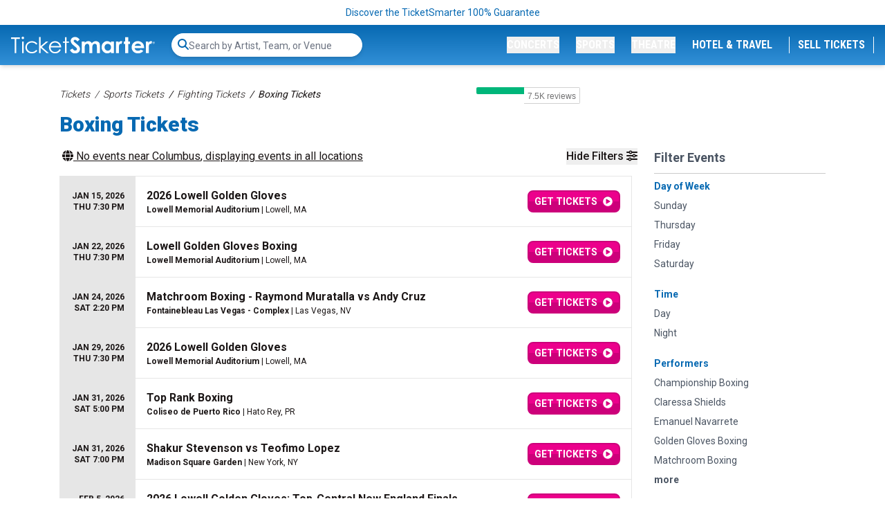

--- FILE ---
content_type: text/html; charset=UTF-8
request_url: https://www.ticketsmarter.com/sports/fighting/boxing?utm_source=boxingjunkie.usatoday.com&utm_medium=mainnavlink&utm_campaign=gannett
body_size: 28879
content:
<!DOCTYPE html>
<html lang="en">
<head>
    <script type="application/ld+json">[{"@context":"http:\/\/schema.org","@type":"Organization","url":"https:\/\/www.ticketsmarter.com","name":"ticketsmarter.com","contactPoint":[{"@type":"ContactPoint","telephone":"+18886715676","email":"postmaster@mg.ticketsmarter.com","contactType":"customer service","contactOption":"TollFree","areaServed":"US","availableLanguage":"English"}]},{"@context":"http:\/\/schema.org","@type":"WebSite","url":"https:\/\/www.ticketsmarter.com\/","potentialAction":{"@type":"SearchAction","target":"https:\/\/www.ticketsmarter.com\/search?query={search_term_string}","query-input":"required name=search_term_string"}},{"@context":"http:\/\/schema.org","@type":"SportsEvent","name":"Lowell MA - 2026 Lowell Golden Gloves","location":{"@type":"EventVenue","name":"Lowell Memorial Auditorium","address":{"@type":"PostalAddress","addressLocality":"Lowell","addressRegion":"MA","addressCountry":"US","streetAddress":"50 East Merrimack St.","postalCode":"01852"},"geo":{"latitude":"42.61647940","longitude":"-71.28592870","@type":"GeoCoordinates"},"url":"https:\/\/www.ticketsmarter.com\/venues\/lowell-memorial-auditorium"},"startDate":"2026-01-15T19:30","endDate":"2026-01-15","url":"https:\/\/www.ticketsmarter.com\/e\/2026-lowell-golden-gloves-tickets-lowell-1-15-2026-lowell-memorial-auditorium\/3201804","offers":{"@type":"AggregateOffer","url":"https:\/\/www.ticketsmarter.com\/e\/2026-lowell-golden-gloves-tickets-lowell-1-15-2026-lowell-memorial-auditorium\/3201804","availability":"http:\/\/schema.org\/InStock","priceCurrency":"USD","validThrough":"2026-01-15","lowPrice":0,"highPrice":0,"price":0,"validFrom":"2025-11-07T23:12:04"},"eventAttendanceMode":"https:\/\/schema.org\/OfflineEventAttendanceMode","eventStatus":"https:\/\/schema.org\/EventScheduled","organizer":{"@type":"Organization","name":"Golden Gloves Boxing"},"image":["https:\/\/i.ticketsmarter.com\/069a3fb7-ab56-4374-a50f-6eb2919a578f\/venue\/Lowell-Memorial-Auditorium-Tickets-TicketSmarter-H.jpg"],"performer":[{"@type":"SportsOrganization","name":"Golden Gloves Boxing","url":"https:\/\/www.ticketsmarter.com\/p\/golden-gloves-boxing-tickets"}],"description":"Buy 2026 Lowell Golden Gloves tickets in Lowell from TicketSmarter for the live event on Thu, Jan 15, 2026 7:30 pm. Tickets are 100% guaranteed."},{"@context":"http:\/\/schema.org","@type":"SportsEvent","name":"Lowell MA - Lowell Golden Gloves Boxing","location":{"@type":"EventVenue","name":"Lowell Memorial Auditorium","address":{"@type":"PostalAddress","addressLocality":"Lowell","addressRegion":"MA","addressCountry":"US","streetAddress":"50 East Merrimack St.","postalCode":"01852"},"geo":{"latitude":"42.61647940","longitude":"-71.28592870","@type":"GeoCoordinates"},"url":"https:\/\/www.ticketsmarter.com\/venues\/lowell-memorial-auditorium"},"startDate":"2026-01-22T19:30","endDate":"2026-01-22","url":"https:\/\/www.ticketsmarter.com\/e\/lowell-golden-gloves-boxing-tickets-lowell-1-22-2026-lowell-memorial-auditorium\/3185166","offers":{"@type":"AggregateOffer","url":"https:\/\/www.ticketsmarter.com\/e\/lowell-golden-gloves-boxing-tickets-lowell-1-22-2026-lowell-memorial-auditorium\/3185166","availability":"http:\/\/schema.org\/InStock","priceCurrency":"USD","validThrough":"2026-01-22","lowPrice":"41.76","highPrice":"41.76","price":"41.76","validFrom":"2025-10-29T17:48:16"},"eventAttendanceMode":"https:\/\/schema.org\/OfflineEventAttendanceMode","eventStatus":"https:\/\/schema.org\/EventScheduled","organizer":{"@type":"Organization","name":"Golden Gloves Boxing"},"image":["https:\/\/i.ticketsmarter.com\/069a3fb7-ab56-4374-a50f-6eb2919a578f\/venue\/Lowell-Memorial-Auditorium-Tickets-TicketSmarter-H.jpg"],"performer":[{"@type":"SportsOrganization","name":"Golden Gloves Boxing","url":"https:\/\/www.ticketsmarter.com\/p\/golden-gloves-boxing-tickets"}],"description":"Buy Lowell Golden Gloves Boxing tickets in Lowell from TicketSmarter for the live event on Thu, Jan 22, 2026 7:30 pm. Tickets are 100% guaranteed."},{"@context":"http:\/\/schema.org","@type":"SportsEvent","name":"Las Vegas NV - Matchroom Boxing - Raymond Muratalla vs Andy Cruz","location":{"@type":"EventVenue","name":"Fontainebleau Las Vegas - Complex","address":{"@type":"PostalAddress","addressLocality":"Las Vegas","addressRegion":"NV","addressCountry":"US","streetAddress":"2777 South Las Vegas Boulevard","postalCode":"89109"},"geo":{"latitude":"36.13739710","longitude":"-115.15943540","@type":"GeoCoordinates"},"url":"https:\/\/www.ticketsmarter.com\/venues\/fontainebleau-las-vegas-complex"},"startDate":"2026-01-24T14:20","endDate":"2026-01-24","url":"https:\/\/www.ticketsmarter.com\/e\/matchroom-boxing-raymond-muratalla-vs-andy-cruz-tickets-las-vegas-1-24-2026-fontainebleau-las-vegas-complex\/3231091","offers":{"@type":"AggregateOffer","url":"https:\/\/www.ticketsmarter.com\/e\/matchroom-boxing-raymond-muratalla-vs-andy-cruz-tickets-las-vegas-1-24-2026-fontainebleau-las-vegas-complex\/3231091","availability":"http:\/\/schema.org\/InStock","priceCurrency":"USD","validThrough":"2026-01-24","lowPrice":"36.00","highPrice":"463.50","price":"36.00","validFrom":"2025-12-03T04:00:05"},"eventAttendanceMode":"https:\/\/schema.org\/OfflineEventAttendanceMode","eventStatus":"https:\/\/schema.org\/EventScheduled","organizer":{"@type":"Organization","name":"Matchroom Boxing"},"performer":[{"@type":"SportsOrganization","name":"Matchroom Boxing","url":"https:\/\/www.ticketsmarter.com\/p\/matchroom-boxing-tickets"}],"description":"Buy Matchroom Boxing - Raymond Muratalla vs Andy Cruz tickets in Las Vegas from TicketSmarter for the live event on Sat, Jan 24, 2026 2:20 pm. Tickets are 100% guaranteed."},{"@context":"http:\/\/schema.org","@type":"SportsEvent","name":"Lowell MA - 2026 Lowell Golden Gloves","location":{"@type":"EventVenue","name":"Lowell Memorial Auditorium","address":{"@type":"PostalAddress","addressLocality":"Lowell","addressRegion":"MA","addressCountry":"US","streetAddress":"50 East Merrimack St.","postalCode":"01852"},"geo":{"latitude":"42.61647940","longitude":"-71.28592870","@type":"GeoCoordinates"},"url":"https:\/\/www.ticketsmarter.com\/venues\/lowell-memorial-auditorium"},"startDate":"2026-01-29T19:30","endDate":"2026-01-29","url":"https:\/\/www.ticketsmarter.com\/e\/2026-lowell-golden-gloves-tickets-lowell-1-29-2026-lowell-memorial-auditorium\/3185494","offers":{"@type":"AggregateOffer","url":"https:\/\/www.ticketsmarter.com\/e\/2026-lowell-golden-gloves-tickets-lowell-1-29-2026-lowell-memorial-auditorium\/3185494","availability":"http:\/\/schema.org\/InStock","priceCurrency":"USD","validThrough":"2026-01-29","lowPrice":"41.76","highPrice":"41.76","price":"41.76","validFrom":"2025-10-29T17:50:09"},"eventAttendanceMode":"https:\/\/schema.org\/OfflineEventAttendanceMode","eventStatus":"https:\/\/schema.org\/EventScheduled","organizer":{"@type":"Organization","name":"Golden Gloves Boxing"},"image":["https:\/\/i.ticketsmarter.com\/069a3fb7-ab56-4374-a50f-6eb2919a578f\/venue\/Lowell-Memorial-Auditorium-Tickets-TicketSmarter-H.jpg"],"performer":[{"@type":"SportsOrganization","name":"Golden Gloves Boxing","url":"https:\/\/www.ticketsmarter.com\/p\/golden-gloves-boxing-tickets"}],"description":"Buy 2026 Lowell Golden Gloves tickets in Lowell from TicketSmarter for the live event on Thu, Jan 29, 2026 7:30 pm. Tickets are 100% guaranteed."},{"@context":"http:\/\/schema.org","@type":"SportsEvent","name":"Hato Rey PR - Top Rank Boxing","location":{"@type":"EventVenue","name":"Coliseo de Puerto Rico","address":{"@type":"PostalAddress","addressLocality":"Hato Rey","addressRegion":"PR","addressCountry":"US","streetAddress":"500 Arterial B St.","postalCode":"00918"},"geo":{"latitude":"18.42800000","longitude":"-66.06160000","@type":"GeoCoordinates"},"url":"https:\/\/www.ticketsmarter.com\/venues\/coliseo-de-puerto-rico"},"startDate":"2026-01-31T17:00","endDate":"2026-01-31","url":"https:\/\/www.ticketsmarter.com\/e\/top-rank-boxing-tickets-hato-rey-1-31-2026-coliseo-de-puerto-rico\/3221140","offers":{"@type":"AggregateOffer","url":"https:\/\/www.ticketsmarter.com\/e\/top-rank-boxing-tickets-hato-rey-1-31-2026-coliseo-de-puerto-rico\/3221140","availability":"http:\/\/schema.org\/InStock","priceCurrency":"USD","validThrough":"2026-01-31","lowPrice":"55.62","highPrice":"326.70","price":"55.62","validFrom":"2025-11-20T15:30:03"},"eventAttendanceMode":"https:\/\/schema.org\/OfflineEventAttendanceMode","eventStatus":"https:\/\/schema.org\/EventScheduled","organizer":{"@type":"Organization","name":"Top Rank Boxing"},"image":["https:\/\/i.ticketsmarter.com\/069a3fb7-ab56-4374-a50f-6eb2919a578f\/venue\/Coliseo-De-Puerto-Rico-Tickets-TicketSmarter-H.jpg"],"performer":[{"@type":"SportsOrganization","name":"Top Rank Boxing","url":"https:\/\/www.ticketsmarter.com\/p\/top-rank-boxing-tickets"}],"description":"Buy Top Rank Boxing tickets in Hato Rey from TicketSmarter for the live event on Sat, Jan 31, 2026 5:00 pm. Tickets are 100% guaranteed."},{"@context":"http:\/\/schema.org","@type":"SportsEvent","name":"New York NY - Shakur Stevenson vs Teofimo Lopez","location":{"@type":"EventVenue","name":"Madison Square Garden","address":{"@type":"PostalAddress","addressLocality":"New York","addressRegion":"NY","addressCountry":"US","streetAddress":"4 Pennsylvania Plaza","postalCode":"10001"},"geo":{"latitude":"40.75041427","longitude":"-73.99343737","@type":"GeoCoordinates"},"url":"https:\/\/www.ticketsmarter.com\/venues\/madison-square-garden"},"startDate":"2026-01-31T19:00","endDate":"2026-01-31","url":"https:\/\/www.ticketsmarter.com\/e\/shakur-stevenson-vs-teofimo-lopez-tickets-new-york-1-31-2026-madison-square-garden\/3238979","offers":{"@type":"AggregateOffer","url":"https:\/\/www.ticketsmarter.com\/e\/shakur-stevenson-vs-teofimo-lopez-tickets-new-york-1-31-2026-madison-square-garden\/3238979","availability":"http:\/\/schema.org\/InStock","priceCurrency":"USD","validThrough":"2026-01-31","lowPrice":"147.86","highPrice":"4834.89","price":"147.86","validFrom":"2025-12-10T23:40:03"},"eventAttendanceMode":"https:\/\/schema.org\/OfflineEventAttendanceMode","eventStatus":"https:\/\/schema.org\/EventScheduled","organizer":{"@type":"Organization","name":"Teofimo Lopez"},"image":["https:\/\/i.ticketsmarter.com\/069a3fb7-ab56-4374-a50f-6eb2919a578f\/venue\/Madison-Square-Garden-Tickets-TicketSmarter-H-2.jpg"],"performer":{"@type":"SportsTeam","name":"Teofimo Lopez"},"homeTeam":{"@type":"SportsTeam","name":"Teofimo Lopez"},"awayTeam":{"@type":"SportsTeam","name":"Shakur Stevenson"},"description":"Buy Shakur Stevenson vs Teofimo Lopez tickets in New York from TicketSmarter for the live event on Sat, Jan 31, 2026 7:00 pm. Tickets are 100% guaranteed."},{"@context":"http:\/\/schema.org","@type":"SportsEvent","name":"Lowell MA - 2026 Lowell Golden Gloves: Top-Central New England Finals","location":{"@type":"EventVenue","name":"Lowell Memorial Auditorium","address":{"@type":"PostalAddress","addressLocality":"Lowell","addressRegion":"MA","addressCountry":"US","streetAddress":"50 East Merrimack St.","postalCode":"01852"},"geo":{"latitude":"42.61647940","longitude":"-71.28592870","@type":"GeoCoordinates"},"url":"https:\/\/www.ticketsmarter.com\/venues\/lowell-memorial-auditorium"},"startDate":"2026-02-05T19:30","endDate":"2026-02-05","url":"https:\/\/www.ticketsmarter.com\/e\/2026-lowell-golden-gloves-top-central-new-england-finals-tickets-lowell-2-5-2026-lowell-memorial-auditorium\/3184578","offers":{"@type":"AggregateOffer","url":"https:\/\/www.ticketsmarter.com\/e\/2026-lowell-golden-gloves-top-central-new-england-finals-tickets-lowell-2-5-2026-lowell-memorial-auditorium\/3184578","availability":"http:\/\/schema.org\/InStock","priceCurrency":"USD","validThrough":"2026-02-05","lowPrice":"45.47","highPrice":"45.47","price":"45.47","validFrom":"2025-10-29T17:48:04"},"eventAttendanceMode":"https:\/\/schema.org\/OfflineEventAttendanceMode","eventStatus":"https:\/\/schema.org\/EventScheduled","organizer":{"@type":"Organization","name":"Golden Gloves Boxing"},"image":["https:\/\/i.ticketsmarter.com\/069a3fb7-ab56-4374-a50f-6eb2919a578f\/venue\/Lowell-Memorial-Auditorium-Tickets-TicketSmarter-H.jpg"],"performer":[{"@type":"SportsOrganization","name":"Golden Gloves Boxing","url":"https:\/\/www.ticketsmarter.com\/p\/golden-gloves-boxing-tickets"}],"description":"Buy 2026 Lowell Golden Gloves: Top-Central New England Finals tickets in Lowell from TicketSmarter for the live event on Thu, Feb 5, 2026 7:30 pm. Tickets are 100% guaranteed."},{"@context":"http:\/\/schema.org","@type":"SportsEvent","name":"Toledo OH - Redneck Brawl 12 - Ohio vs Michigan","location":{"@type":"EventVenue","name":"Huntington Center","address":{"@type":"PostalAddress","addressLocality":"Toledo","addressRegion":"OH","addressCountry":"US","streetAddress":"401 Jefferson Ave","postalCode":"43604"},"geo":{"latitude":"41.65418140","longitude":"-83.54432870","@type":"GeoCoordinates"},"url":"https:\/\/www.ticketsmarter.com\/venues\/huntington-center"},"startDate":"2026-02-07T20:00","endDate":"2026-02-07","url":"https:\/\/www.ticketsmarter.com\/e\/redneck-brawl-12-ohio-vs-michigan-tickets-toledo-2-7-2026-huntington-center\/3255961","offers":{"@type":"AggregateOffer","url":"https:\/\/www.ticketsmarter.com\/e\/redneck-brawl-12-ohio-vs-michigan-tickets-toledo-2-7-2026-huntington-center\/3255961","availability":"http:\/\/schema.org\/InStock","priceCurrency":"USD","validThrough":"2026-02-07","lowPrice":"31.80","highPrice":"168.48","price":"31.80","validFrom":"2026-01-02T22:14:05"},"eventAttendanceMode":"https:\/\/schema.org\/OfflineEventAttendanceMode","eventStatus":"https:\/\/schema.org\/EventScheduled","organizer":{"@type":"Organization","name":"Redneck Brawl"},"image":["https:\/\/i.ticketsmarter.com\/069a3fb7-ab56-4374-a50f-6eb2919a578f\/venue\/Charleston-Coliseum-WV-Tickets-TicketSmarter-H.jpg","https:\/\/i.ticketsmarter.com\/069a3fb7-ab56-4374-a50f-6eb2919a578f\/venue\/Huntington-Center-Tickets-TicketSmarter-H.jpg"],"performer":[{"@type":"SportsOrganization","name":"Redneck Brawl","url":"https:\/\/www.ticketsmarter.com\/p\/redneck-brawl-tickets"}],"description":"Buy Redneck Brawl 12 - Ohio vs Michigan tickets in Toledo from TicketSmarter for the live event on Sat, Feb 7, 2026 8:00 pm. Tickets are 100% guaranteed."},{"@context":"http:\/\/schema.org","@type":"SportsEvent","name":"Spartanburg SC - Golden Gloves Boxing","location":{"@type":"EventVenue","name":"The Theater at Spartanburg Memorial Auditorium","address":{"@type":"PostalAddress","addressLocality":"Spartanburg","addressRegion":"SC","addressCountry":"US","streetAddress":"385 North Church Street","postalCode":"29306"},"geo":{"latitude":"34.94245680","longitude":"-81.92806740","@type":"GeoCoordinates"},"url":"https:\/\/www.ticketsmarter.com\/venues\/the-theater-at-spartanburg-memorial-auditorium"},"startDate":"2026-02-12T00:00","endDate":"2026-02-12","url":"https:\/\/www.ticketsmarter.com\/e\/golden-gloves-boxing-tickets-spartanburg-2-12-2026-the-theater-at-spartanburg-memorial-auditorium\/3221724","offers":{"@type":"AggregateOffer","url":"https:\/\/www.ticketsmarter.com\/e\/golden-gloves-boxing-tickets-spartanburg-2-12-2026-the-theater-at-spartanburg-memorial-auditorium\/3221724","availability":"http:\/\/schema.org\/InStock","priceCurrency":"USD","validThrough":"2026-02-12","lowPrice":"44.97","highPrice":"44.97","price":"44.97","validFrom":"2025-11-20T21:18:04"},"eventAttendanceMode":"https:\/\/schema.org\/OfflineEventAttendanceMode","eventStatus":"https:\/\/schema.org\/EventScheduled","organizer":{"@type":"Organization","name":"Golden Gloves Boxing"},"image":["https:\/\/i.ticketsmarter.com\/069a3fb7-ab56-4374-a50f-6eb2919a578f\/venue\/The-Theater-at-Spartanburg-Memorial-Auditorium-Tickets-TicketSmarter-H.jpg"],"performer":[{"@type":"SportsOrganization","name":"Golden Gloves Boxing","url":"https:\/\/www.ticketsmarter.com\/p\/golden-gloves-boxing-tickets"}],"description":"Buy Golden Gloves Boxing tickets in Spartanburg from TicketSmarter for the live event on Thu, Feb 12, 2026 TBA. Tickets are 100% guaranteed."},{"@context":"http:\/\/schema.org","@type":"SportsEvent","name":"Lowell MA - Golden Gloves Boxing","location":{"@type":"EventVenue","name":"Lowell Memorial Auditorium","address":{"@type":"PostalAddress","addressLocality":"Lowell","addressRegion":"MA","addressCountry":"US","streetAddress":"50 East Merrimack St.","postalCode":"01852"},"geo":{"latitude":"42.61647940","longitude":"-71.28592870","@type":"GeoCoordinates"},"url":"https:\/\/www.ticketsmarter.com\/venues\/lowell-memorial-auditorium"},"startDate":"2026-02-12T19:30","endDate":"2026-02-12","url":"https:\/\/www.ticketsmarter.com\/e\/golden-gloves-boxing-tickets-lowell-2-12-2026-lowell-memorial-auditorium\/3186069","offers":{"@type":"AggregateOffer","url":"https:\/\/www.ticketsmarter.com\/e\/golden-gloves-boxing-tickets-lowell-2-12-2026-lowell-memorial-auditorium\/3186069","availability":"http:\/\/schema.org\/InStock","priceCurrency":"USD","validThrough":"2026-02-12","lowPrice":"45.47","highPrice":"45.47","price":"45.47","validFrom":"2025-10-29T17:52:05"},"eventAttendanceMode":"https:\/\/schema.org\/OfflineEventAttendanceMode","eventStatus":"https:\/\/schema.org\/EventScheduled","organizer":{"@type":"Organization","name":"Golden Gloves Boxing"},"image":["https:\/\/i.ticketsmarter.com\/069a3fb7-ab56-4374-a50f-6eb2919a578f\/venue\/Lowell-Memorial-Auditorium-Tickets-TicketSmarter-H.jpg"],"performer":[{"@type":"SportsOrganization","name":"Golden Gloves Boxing","url":"https:\/\/www.ticketsmarter.com\/p\/golden-gloves-boxing-tickets"}],"description":"Buy Golden Gloves Boxing tickets in Lowell from TicketSmarter for the live event on Thu, Feb 12, 2026 7:30 pm. Tickets are 100% guaranteed."},{"@context":"http:\/\/schema.org","@type":"SportsEvent","name":"North Kansas City MO - Blue Corner Pro Boxing","location":{"@type":"EventVenue","name":"VooDoo Lounge Kansas City","address":{"@type":"PostalAddress","addressLocality":"North Kansas City","addressRegion":"MO","addressCountry":"US","streetAddress":"One Riverboat Drive","postalCode":"64116"},"geo":{"latitude":"39.14249770","longitude":"-94.54587070","@type":"GeoCoordinates"},"url":"https:\/\/www.ticketsmarter.com\/venues\/voodoo-lounge-kansas-city"},"startDate":"2026-02-13T19:30","endDate":"2026-02-13","url":"https:\/\/www.ticketsmarter.com\/e\/blue-corner-pro-boxing-tickets-north-kansas-city-2-13-2026-voodoo-lounge-kansas-city\/3225594","offers":{"@type":"AggregateOffer","url":"https:\/\/www.ticketsmarter.com\/e\/blue-corner-pro-boxing-tickets-north-kansas-city-2-13-2026-voodoo-lounge-kansas-city\/3225594","availability":"http:\/\/schema.org\/InStock","priceCurrency":"USD","validThrough":"2026-02-13","lowPrice":"55.94","highPrice":"302.94","price":"55.94","validFrom":"2025-11-24T17:18:03"},"eventAttendanceMode":"https:\/\/schema.org\/OfflineEventAttendanceMode","eventStatus":"https:\/\/schema.org\/EventScheduled","organizer":{"@type":"Organization","name":"Professional Boxing"},"image":["https:\/\/i.ticketsmarter.com\/069a3fb7-ab56-4374-a50f-6eb2919a578f\/venue\/VooDoo-Lounge-Kansas-City-Tickets-TicketSmarter-H.jpg"],"performer":[{"@type":"SportsOrganization","name":"Professional Boxing","url":"https:\/\/www.ticketsmarter.com\/p\/professional-boxing-tickets"}],"description":"Buy Blue Corner Pro Boxing tickets in North Kansas City from TicketSmarter for the live event on Fri, Feb 13, 2026 7:30 pm. Tickets are 100% guaranteed."},{"@context":"http:\/\/schema.org","@type":"SportsEvent","name":"Lowell MA - 2026 Lowell Golden Gloves","location":{"@type":"EventVenue","name":"Lowell Memorial Auditorium","address":{"@type":"PostalAddress","addressLocality":"Lowell","addressRegion":"MA","addressCountry":"US","streetAddress":"50 East Merrimack St.","postalCode":"01852"},"geo":{"latitude":"42.61647940","longitude":"-71.28592870","@type":"GeoCoordinates"},"url":"https:\/\/www.ticketsmarter.com\/venues\/lowell-memorial-auditorium"},"startDate":"2026-02-19T19:30","endDate":"2026-02-19","url":"https:\/\/www.ticketsmarter.com\/e\/2026-lowell-golden-gloves-tickets-lowell-2-19-2026-lowell-memorial-auditorium\/3184421","offers":{"@type":"AggregateOffer","url":"https:\/\/www.ticketsmarter.com\/e\/2026-lowell-golden-gloves-tickets-lowell-2-19-2026-lowell-memorial-auditorium\/3184421","availability":"http:\/\/schema.org\/InStock","priceCurrency":"USD","validThrough":"2026-02-19","lowPrice":"45.47","highPrice":"45.47","price":"45.47","validFrom":"2025-10-29T17:46:05"},"eventAttendanceMode":"https:\/\/schema.org\/OfflineEventAttendanceMode","eventStatus":"https:\/\/schema.org\/EventScheduled","organizer":{"@type":"Organization","name":"Golden Gloves Boxing"},"image":["https:\/\/i.ticketsmarter.com\/069a3fb7-ab56-4374-a50f-6eb2919a578f\/venue\/Lowell-Memorial-Auditorium-Tickets-TicketSmarter-H.jpg"],"performer":[{"@type":"SportsOrganization","name":"Golden Gloves Boxing","url":"https:\/\/www.ticketsmarter.com\/p\/golden-gloves-boxing-tickets"}],"description":"Buy 2026 Lowell Golden Gloves tickets in Lowell from TicketSmarter for the live event on Thu, Feb 19, 2026 7:30 pm. Tickets are 100% guaranteed."},{"@context":"http:\/\/schema.org","@type":"SportsEvent","name":"Hanover MD - PROBOX TV Contender Series: Championship Pro Boxing","location":{"@type":"EventVenue","name":"The Hall at Maryland Live","address":{"@type":"PostalAddress","addressLocality":"Hanover","addressRegion":"MD","addressCountry":"US","streetAddress":"7002 Arundel Mills Circle","postalCode":"21076"},"geo":{"latitude":"39.15727800","longitude":"-76.72716600","@type":"GeoCoordinates"},"url":"https:\/\/www.ticketsmarter.com\/venues\/the-hall-at-maryland-live"},"startDate":"2026-02-21T18:00","endDate":"2026-02-21","url":"https:\/\/www.ticketsmarter.com\/e\/probox-tv-contender-series-championship-pro-boxing-tickets-hanover-2-21-2026-the-hall-at-maryland-live\/3257690","offers":{"@type":"AggregateOffer","url":"https:\/\/www.ticketsmarter.com\/e\/probox-tv-contender-series-championship-pro-boxing-tickets-hanover-2-21-2026-the-hall-at-maryland-live\/3257690","availability":"http:\/\/schema.org\/InStock","priceCurrency":"USD","validThrough":"2026-02-21","lowPrice":0,"highPrice":0,"price":0,"validFrom":"2026-01-05T16:22:03"},"eventAttendanceMode":"https:\/\/schema.org\/OfflineEventAttendanceMode","eventStatus":"https:\/\/schema.org\/EventScheduled","organizer":{"@type":"Organization","name":"Championship Boxing"},"image":["https:\/\/i.ticketsmarter.com\/069a3fb7-ab56-4374-a50f-6eb2919a578f\/venue\/The-Hall-at-Maryland-Live-Tickets-TicketSmarter-H.jpg"],"performer":[{"@type":"SportsOrganization","name":"Championship Boxing","url":"https:\/\/www.ticketsmarter.com\/p\/championship-boxing-tickets"}],"description":"Buy PROBOX TV Contender Series: Championship Pro Boxing tickets in Hanover from TicketSmarter for the live event on Sat, Feb 21, 2026 6:00 pm. Tickets are 100% guaranteed."},{"@context":"http:\/\/schema.org","@type":"SportsEvent","name":"Detroit MI - Claressa Shields vs Franchon Crews-Dezurn","location":{"@type":"EventVenue","name":"Little Caesars Arena","address":{"@type":"PostalAddress","addressLocality":"Detroit","addressRegion":"MI","addressCountry":"US","streetAddress":"2645 Woodward Avenue","postalCode":"48201"},"geo":{"latitude":"42.34111917","longitude":"-83.05524873","@type":"GeoCoordinates"},"url":"https:\/\/www.ticketsmarter.com\/venues\/little-caesars-arena"},"startDate":"2026-02-22T17:00","endDate":"2026-02-22","url":"https:\/\/www.ticketsmarter.com\/e\/claressa-shields-vs-franchon-crews-dezurn-tickets-detroit-2-22-2026-little-caesars-arena\/3249796","offers":{"@type":"AggregateOffer","url":"https:\/\/www.ticketsmarter.com\/e\/claressa-shields-vs-franchon-crews-dezurn-tickets-detroit-2-22-2026-little-caesars-arena\/3249796","availability":"http:\/\/schema.org\/InStock","priceCurrency":"USD","validThrough":"2026-02-22","lowPrice":"85.86","highPrice":"2608.20","price":"85.86","validFrom":"2025-12-26T21:46:03"},"eventAttendanceMode":"https:\/\/schema.org\/OfflineEventAttendanceMode","eventStatus":"https:\/\/schema.org\/EventScheduled","organizer":{"@type":"Organization","name":"Claressa Shields"},"image":["https:\/\/i.ticketsmarter.com\/069a3fb7-ab56-4374-a50f-6eb2919a578f\/venue\/Little-Caesars-Arena-Tickets-TicketSmarter-H.jpg"],"performer":{"@type":"SportsTeam","name":"Claressa Shields"},"homeTeam":{"@type":"SportsTeam","name":"Claressa Shields"},"awayTeam":{"@type":"SportsTeam","name":"Franchon Crews-Dezurn"},"description":"Buy Claressa Shields vs Franchon Crews-Dezurn tickets in Detroit from TicketSmarter for the live event on Sun, Feb 22, 2026 5:00 pm. Tickets are 100% guaranteed."},{"@context":"http:\/\/schema.org","@type":"SportsEvent","name":"Lowell MA - 2026 Lowell Golden Gloves: All New England Open and Novice Semi Finals","location":{"@type":"EventVenue","name":"Lowell Memorial Auditorium","address":{"@type":"PostalAddress","addressLocality":"Lowell","addressRegion":"MA","addressCountry":"US","streetAddress":"50 East Merrimack St.","postalCode":"01852"},"geo":{"latitude":"42.61647940","longitude":"-71.28592870","@type":"GeoCoordinates"},"url":"https:\/\/www.ticketsmarter.com\/venues\/lowell-memorial-auditorium"},"startDate":"2026-02-26T19:30","endDate":"2026-02-26","url":"https:\/\/www.ticketsmarter.com\/e\/2026-lowell-golden-gloves-all-new-england-open-and-novice-semi-finals-tickets-lowell-2-26-2026-lowell-memorial-auditorium\/3185779","offers":{"@type":"AggregateOffer","url":"https:\/\/www.ticketsmarter.com\/e\/2026-lowell-golden-gloves-all-new-england-open-and-novice-semi-finals-tickets-lowell-2-26-2026-lowell-memorial-auditorium\/3185779","availability":"http:\/\/schema.org\/InStock","priceCurrency":"USD","validThrough":"2026-02-26","lowPrice":"53.82","highPrice":"53.82","price":"53.82","validFrom":"2025-10-29T17:50:16"},"eventAttendanceMode":"https:\/\/schema.org\/OfflineEventAttendanceMode","eventStatus":"https:\/\/schema.org\/EventScheduled","organizer":{"@type":"Organization","name":"Golden Gloves Boxing"},"image":["https:\/\/i.ticketsmarter.com\/069a3fb7-ab56-4374-a50f-6eb2919a578f\/venue\/Lowell-Memorial-Auditorium-Tickets-TicketSmarter-H.jpg"],"performer":[{"@type":"SportsOrganization","name":"Golden Gloves Boxing","url":"https:\/\/www.ticketsmarter.com\/p\/golden-gloves-boxing-tickets"}],"description":"Buy 2026 Lowell Golden Gloves: All New England Open and Novice Semi Finals tickets in Lowell from TicketSmarter for the live event on Thu, Feb 26, 2026 7:30 pm. Tickets are 100% guaranteed."},{"@context":"http:\/\/schema.org","@type":"SportsEvent","name":"Glendale AZ - Matchroom Boxing - Emanuel Navarrete vs Eduardo Nunez","location":{"@type":"EventVenue","name":"Desert Diamond Arena","address":{"@type":"PostalAddress","addressLocality":"Glendale","addressRegion":"AZ","addressCountry":"US","streetAddress":"101 Loop and Glendale Ave","postalCode":"85301"},"geo":{"latitude":"33.53854880","longitude":"-112.18182610","@type":"GeoCoordinates"},"url":"https:\/\/www.ticketsmarter.com\/venues\/desert-diamond-arena"},"startDate":"2026-02-28T15:00","endDate":"2026-02-28","url":"https:\/\/www.ticketsmarter.com\/e\/matchroom-boxing-emanuel-navarrete-vs-eduardo-nunez-tickets-glendale-2-28-2026-desert-diamond-arena\/3241043","offers":{"@type":"AggregateOffer","url":"https:\/\/www.ticketsmarter.com\/e\/matchroom-boxing-emanuel-navarrete-vs-eduardo-nunez-tickets-glendale-2-28-2026-desert-diamond-arena\/3241043","availability":"http:\/\/schema.org\/InStock","priceCurrency":"USD","validThrough":"2026-02-28","lowPrice":"45.32","highPrice":"970.20","price":"45.32","validFrom":"2025-12-15T15:52:03"},"eventAttendanceMode":"https:\/\/schema.org\/OfflineEventAttendanceMode","eventStatus":"https:\/\/schema.org\/EventScheduled","organizer":{"@type":"Organization","name":"Matchroom Boxing"},"image":["https:\/\/i.ticketsmarter.com\/069a3fb7-ab56-4374-a50f-6eb2919a578f\/venue\/Desert-Diamond-Arena-Glendale-Tickets-TicketSmarter-H.jpg"],"performer":{"@type":"SportsTeam","name":"Matchroom Boxing"},"homeTeam":{"@type":"SportsTeam","name":"Matchroom Boxing"},"awayTeam":{"@type":"SportsTeam","name":"Emanuel Navarrete"},"description":"Buy Matchroom Boxing - Emanuel Navarrete vs Eduardo Nunez tickets in Glendale from TicketSmarter for the live event on Sat, Feb 28, 2026 3:00 pm. Tickets are 100% guaranteed."},{"@context":"http:\/\/schema.org","@type":"SportsEvent","name":"Huntington NY - Joe DeGuardia's Star Boxing Presents: Rockin' Fights 53","location":{"@type":"EventVenue","name":"The Paramount In Concert With Northwell","address":{"@type":"PostalAddress","addressLocality":"Huntington","addressRegion":"NY","addressCountry":"US","streetAddress":"370 New York Avenue","postalCode":"11743"},"geo":{"latitude":"40.86815390","longitude":"-73.42567600","@type":"GeoCoordinates"},"url":"https:\/\/www.ticketsmarter.com\/venues\/the-paramount-in-concert-with-northwell"},"startDate":"2026-02-28T19:30","endDate":"2026-02-28","url":"https:\/\/www.ticketsmarter.com\/e\/joe-deguardias-star-boxing-presents-rockin-fights-53-tickets-huntington-2-28-2026-the-paramount-in-concert-with-northwell\/3240883","offers":{"@type":"AggregateOffer","url":"https:\/\/www.ticketsmarter.com\/e\/joe-deguardias-star-boxing-presents-rockin-fights-53-tickets-huntington-2-28-2026-the-paramount-in-concert-with-northwell\/3240883","availability":"http:\/\/schema.org\/InStock","priceCurrency":"USD","validThrough":"2026-02-28","lowPrice":"65.94","highPrice":"229.64","price":"65.94","validFrom":"2025-12-13T00:50:03"},"eventAttendanceMode":"https:\/\/schema.org\/OfflineEventAttendanceMode","eventStatus":"https:\/\/schema.org\/EventScheduled","organizer":{"@type":"Organization","name":"Joe Deguardia"},"image":["https:\/\/i.ticketsmarter.com\/069a3fb7-ab56-4374-a50f-6eb2919a578f\/venue\/Paramount-Theatre-Huntington-Tickets-TicketSmarter-H.jpg"],"performer":[{"@type":"SportsOrganization","name":"Joe Deguardia","url":"https:\/\/www.ticketsmarter.com\/p\/joe-deguardia-tickets"}],"description":"Buy Joe DeGuardia's Star Boxing Presents: Rockin' Fights 53 tickets in Huntington from TicketSmarter for the live event on Sat, Feb 28, 2026 7:30 pm. Tickets are 100% guaranteed."},{"@context":"http:\/\/schema.org","@type":"SportsEvent","name":"Lowell MA - 2026 Lowell Golden Gloves","location":{"@type":"EventVenue","name":"Lowell Memorial Auditorium","address":{"@type":"PostalAddress","addressLocality":"Lowell","addressRegion":"MA","addressCountry":"US","streetAddress":"50 East Merrimack St.","postalCode":"01852"},"geo":{"latitude":"42.61647940","longitude":"-71.28592870","@type":"GeoCoordinates"},"url":"https:\/\/www.ticketsmarter.com\/venues\/lowell-memorial-auditorium"},"startDate":"2026-03-05T19:30","endDate":"2026-03-05","url":"https:\/\/www.ticketsmarter.com\/e\/2026-lowell-golden-gloves-tickets-lowell-3-5-2026-lowell-memorial-auditorium\/3184933","offers":{"@type":"AggregateOffer","url":"https:\/\/www.ticketsmarter.com\/e\/2026-lowell-golden-gloves-tickets-lowell-3-5-2026-lowell-memorial-auditorium\/3184933","availability":"http:\/\/schema.org\/InStock","priceCurrency":"USD","validThrough":"2026-03-05","lowPrice":"53.82","highPrice":"123.75","price":"53.82","validFrom":"2025-10-29T17:48:11"},"eventAttendanceMode":"https:\/\/schema.org\/OfflineEventAttendanceMode","eventStatus":"https:\/\/schema.org\/EventScheduled","organizer":{"@type":"Organization","name":"Golden Gloves Boxing"},"image":["https:\/\/i.ticketsmarter.com\/069a3fb7-ab56-4374-a50f-6eb2919a578f\/venue\/Lowell-Memorial-Auditorium-Tickets-TicketSmarter-H.jpg"],"performer":[{"@type":"SportsOrganization","name":"Golden Gloves Boxing","url":"https:\/\/www.ticketsmarter.com\/p\/golden-gloves-boxing-tickets"}],"description":"Buy 2026 Lowell Golden Gloves tickets in Lowell from TicketSmarter for the live event on Thu, Mar 5, 2026 7:30 pm. Tickets are 100% guaranteed."},{"@context":"http:\/\/schema.org","@type":"SportsEvent","name":"Atlantic City NJ - Lou Neglia's Ring Of Combat 89 Championship MMA","location":{"@type":"EventVenue","name":"Tropicana Casino - NJ","address":{"@type":"PostalAddress","addressLocality":"Atlantic City","addressRegion":"NJ","addressCountry":"US","streetAddress":"Brighton and Boardwalk","postalCode":"08401"},"geo":{"latitude":"39.35461940","longitude":"-74.43583790","@type":"GeoCoordinates"},"url":"https:\/\/www.ticketsmarter.com\/venues\/tropicana-casino-nj"},"startDate":"2026-03-06T20:30","endDate":"2026-03-06","url":"https:\/\/www.ticketsmarter.com\/e\/lou-neglias-ring-of-combat-89-championship-mma-tickets-atlantic-city-3-6-2026-tropicana-casino-nj\/3272076","offers":{"@type":"AggregateOffer","url":"https:\/\/www.ticketsmarter.com\/e\/lou-neglias-ring-of-combat-89-championship-mma-tickets-atlantic-city-3-6-2026-tropicana-casino-nj\/3272076","availability":"http:\/\/schema.org\/InStock","priceCurrency":"USD","validThrough":"2026-03-06","lowPrice":"68.01","highPrice":"97.16","price":"68.01","validFrom":"2026-01-14T03:14:06"},"eventAttendanceMode":"https:\/\/schema.org\/OfflineEventAttendanceMode","eventStatus":"https:\/\/schema.org\/EventScheduled","organizer":{"@type":"Organization","name":"Ring of Combat"},"image":["https:\/\/i.ticketsmarter.com\/069a3fb7-ab56-4374-a50f-6eb2919a578f\/venue\/Tropicana-Casino-NJ-Tickets-TicketSmarter-H.jpg"],"performer":[{"@type":"SportsOrganization","name":"Ring of Combat","url":"https:\/\/www.ticketsmarter.com\/p\/ring-of-combat-tickets"}],"description":"Buy Lou Neglia's Ring Of Combat 89 Championship MMA tickets in Atlantic City from TicketSmarter for the live event on Fri, Mar 6, 2026 8:30 pm. Tickets are 100% guaranteed."},{"@context":"http:\/\/schema.org","@type":"SportsEvent","name":"London  - A Night of Professional Championship Boxing","location":{"@type":"EventVenue","name":"York Hall","address":{"@type":"PostalAddress","addressLocality":"London","addressRegion":null,"addressCountry":"GB","streetAddress":"5 Old Ford Road","postalCode":"E2 9PJ"},"geo":{"latitude":"51.52968510","longitude":"-0.05525700","@type":"GeoCoordinates"},"url":"https:\/\/www.ticketsmarter.com\/venues\/york-hall"},"startDate":"2026-03-07T18:00","endDate":"2026-03-07","url":"https:\/\/www.ticketsmarter.com\/e\/a-night-of-professional-championship-boxing-tickets-london-3-7-2026-york-hall\/3222088","offers":{"@type":"AggregateOffer","url":"https:\/\/www.ticketsmarter.com\/e\/a-night-of-professional-championship-boxing-tickets-london-3-7-2026-york-hall\/3222088","availability":"http:\/\/schema.org\/InStock","priceCurrency":"USD","validThrough":"2026-03-07","lowPrice":"0.00","highPrice":"0.00","price":"0.00","validFrom":"2025-11-20T23:10:04"},"eventAttendanceMode":"https:\/\/schema.org\/OfflineEventAttendanceMode","eventStatus":"https:\/\/schema.org\/EventScheduled","organizer":{"@type":"Organization","name":"Championship Boxing"},"performer":[{"@type":"SportsOrganization","name":"Championship Boxing","url":"https:\/\/www.ticketsmarter.com\/p\/championship-boxing-tickets"}],"description":"Buy A Night of Professional Championship Boxing tickets in London from TicketSmarter for the live event on Sat, Mar 7, 2026 6:00 pm. Tickets are 100% guaranteed."},{"@context":"http:\/\/schema.org","@type":"SportsEvent","name":"Lincoln CA - Thunder Showdown 4","location":{"@type":"EventVenue","name":"The Venue At Thunder Valley Casino","address":{"@type":"PostalAddress","addressLocality":"Lincoln","addressRegion":"CA","addressCountry":"US","streetAddress":"1200 Athens Avenue","postalCode":"95648"},"geo":{"latitude":"38.84010570","longitude":"-121.31367990","@type":"GeoCoordinates"},"url":"https:\/\/www.ticketsmarter.com\/venues\/the-venue-at-thunder-valley-casino"},"startDate":"2026-03-07T19:00","endDate":"2026-03-07","url":"https:\/\/www.ticketsmarter.com\/e\/thunder-showdown-4-tickets-lincoln-3-7-2026-the-venue-at-thunder-valley-casino\/3243445","offers":{"@type":"AggregateOffer","url":"https:\/\/www.ticketsmarter.com\/e\/thunder-showdown-4-tickets-lincoln-3-7-2026-the-venue-at-thunder-valley-casino\/3243445","availability":"http:\/\/schema.org\/InStock","priceCurrency":"USD","validThrough":"2026-03-07","lowPrice":"98.98","highPrice":"229.33","price":"98.98","validFrom":"2025-12-17T02:50:04"},"eventAttendanceMode":"https:\/\/schema.org\/OfflineEventAttendanceMode","eventStatus":"https:\/\/schema.org\/EventScheduled","organizer":{"@type":"Organization","name":"Thunder Showdown"},"image":["https:\/\/i.ticketsmarter.com\/069a3fb7-ab56-4374-a50f-6eb2919a578f\/venue\/The-Venue-At-Thunder-Valley-Casino-Tickets-TicketSmarter-H.jpg"],"performer":[{"@type":"SportsOrganization","name":"Thunder Showdown","url":"https:\/\/www.ticketsmarter.com\/p\/thunder-showdown-tickets"}],"description":"Buy Thunder Showdown 4 tickets in Lincoln from TicketSmarter for the live event on Sat, Mar 7, 2026 7:00 pm. Tickets are 100% guaranteed."},{"@context":"http:\/\/schema.org","@type":"SportsEvent","name":"London  - A Night of Professional Championship Boxing","location":{"@type":"EventVenue","name":"York Hall","address":{"@type":"PostalAddress","addressLocality":"London","addressRegion":null,"addressCountry":"GB","streetAddress":"5 Old Ford Road","postalCode":"E2 9PJ"},"geo":{"latitude":"51.52968510","longitude":"-0.05525700","@type":"GeoCoordinates"},"url":"https:\/\/www.ticketsmarter.com\/venues\/york-hall"},"startDate":"2026-03-14T18:00","endDate":"2026-03-14","url":"https:\/\/www.ticketsmarter.com\/e\/a-night-of-professional-championship-boxing-tickets-london-3-14-2026-york-hall\/3222089","offers":{"@type":"AggregateOffer","url":"https:\/\/www.ticketsmarter.com\/e\/a-night-of-professional-championship-boxing-tickets-london-3-14-2026-york-hall\/3222089","availability":"http:\/\/schema.org\/InStock","priceCurrency":"USD","validThrough":"2026-03-14","lowPrice":"0.00","highPrice":"0.00","price":"0.00","validFrom":"2025-11-20T23:10:04"},"eventAttendanceMode":"https:\/\/schema.org\/OfflineEventAttendanceMode","eventStatus":"https:\/\/schema.org\/EventScheduled","organizer":{"@type":"Organization","name":"Championship Boxing"},"performer":[{"@type":"SportsOrganization","name":"Championship Boxing","url":"https:\/\/www.ticketsmarter.com\/p\/championship-boxing-tickets"}],"description":"Buy A Night of Professional Championship Boxing tickets in London from TicketSmarter for the live event on Sat, Mar 14, 2026 6:00 pm. Tickets are 100% guaranteed."},{"@context":"http:\/\/schema.org","@type":"SportsEvent","name":"Detroit MI - Night of Knockouts XXXIX","location":{"@type":"EventVenue","name":"Sound Board at MotorCity Casino Hotel","address":{"@type":"PostalAddress","addressLocality":"Detroit","addressRegion":"MI","addressCountry":"US","streetAddress":"2901 Grand River Avenue","postalCode":"48201"},"geo":{"latitude":"42.34849500","longitude":"-83.06029980","@type":"GeoCoordinates"},"url":"https:\/\/www.ticketsmarter.com\/venues\/sound-board-at-motorcity-casino-hotel"},"startDate":"2026-03-27T19:00","endDate":"2026-03-27","url":"https:\/\/www.ticketsmarter.com\/e\/night-of-knockouts-xxxix-tickets-detroit-3-27-2026-sound-board-at-motorcity-casino-hotel\/3245698","offers":{"@type":"AggregateOffer","url":"https:\/\/www.ticketsmarter.com\/e\/night-of-knockouts-xxxix-tickets-detroit-3-27-2026-sound-board-at-motorcity-casino-hotel\/3245698","availability":"http:\/\/schema.org\/InStock","priceCurrency":"USD","validThrough":"2026-03-27","lowPrice":"65.33","highPrice":"178.85","price":"65.33","validFrom":"2025-12-19T20:08:04"},"eventAttendanceMode":"https:\/\/schema.org\/OfflineEventAttendanceMode","eventStatus":"https:\/\/schema.org\/EventScheduled","organizer":{"@type":"Organization","name":"Night Of Knockouts"},"image":["https:\/\/i.ticketsmarter.com\/069a3fb7-ab56-4374-a50f-6eb2919a578f\/venue\/Sound-Board-at-MotorCity-Casino-Hotel-Tickets-TicketSmarter-H.jpg"],"performer":[{"@type":"SportsOrganization","name":"Night Of Knockouts","url":"https:\/\/www.ticketsmarter.com\/p\/night-of-knockouts-tickets"}],"description":"Buy Night of Knockouts XXXIX tickets in Detroit from TicketSmarter for the live event on Fri, Mar 27, 2026 7:00 pm. Tickets are 100% guaranteed."},{"@context":"http:\/\/schema.org","@type":"SportsEvent","name":"Manchester  - Championship Boxing","location":{"@type":"EventVenue","name":"Co-op Live","address":{"@type":"PostalAddress","addressLocality":"Manchester","addressRegion":"","addressCountry":"GB","streetAddress":"1 Sportcity Way","postalCode":"M11 3DL"},"geo":{"latitude":"53.48647260","longitude":"-2.20007990","@type":"GeoCoordinates"},"url":"https:\/\/www.ticketsmarter.com\/venues\/co-op-live"},"startDate":"2026-03-28T17:00","endDate":"2026-03-28","url":"https:\/\/www.ticketsmarter.com\/e\/championship-boxing-tickets-manchester-3-28-2026-co-op-live\/3208209","offers":{"@type":"AggregateOffer","url":"https:\/\/www.ticketsmarter.com\/e\/championship-boxing-tickets-manchester-3-28-2026-co-op-live\/3208209","availability":"http:\/\/schema.org\/InStock","priceCurrency":"USD","validThrough":"2026-03-28","lowPrice":"92.34","highPrice":"208.98","price":"92.34","validFrom":"2026-01-13T21:18:03"},"eventAttendanceMode":"https:\/\/schema.org\/OfflineEventAttendanceMode","eventStatus":"https:\/\/schema.org\/EventScheduled","organizer":{"@type":"Organization","name":"Championship Boxing"},"image":["https:\/\/i.ticketsmarter.com\/069a3fb7-ab56-4374-a50f-6eb2919a578f\/venue\/Co-op-Live-Tickets-TicketSmarter-H.jpg"],"performer":[{"@type":"SportsOrganization","name":"Championship Boxing","url":"https:\/\/www.ticketsmarter.com\/p\/championship-boxing-tickets"}],"description":"Buy Championship Boxing tickets in Manchester from TicketSmarter for the live event on Sat, Mar 28, 2026 5:00 pm. Tickets are 100% guaranteed."},{"@context":"http:\/\/schema.org","@type":"SportsEvent","name":"Las Vegas NV - Sebastian Fundora vs Keith Thurman (Rescheduled from 10\/25\/25)","location":{"@type":"EventVenue","name":"MGM Grand Garden Arena","address":{"@type":"PostalAddress","addressLocality":"Las Vegas","addressRegion":"NV","addressCountry":"US","streetAddress":"3799 Las Vegas Boulevard South","postalCode":"89109"},"geo":{"latitude":"36.12856100","longitude":"-115.17112980","@type":"GeoCoordinates"},"url":"https:\/\/www.ticketsmarter.com\/venues\/mgm-grand-garden-arena"},"startDate":"2029-10-25T00:00","endDate":"2029-10-25","url":"https:\/\/www.ticketsmarter.com\/e\/sebastian-fundora-vs-keith-thurman-rescheduled-from-10-25-25-tickets-las-vegas-10-25-2029-mgm-grand-garden-arena\/3103623","offers":{"@type":"AggregateOffer","url":"https:\/\/www.ticketsmarter.com\/e\/sebastian-fundora-vs-keith-thurman-rescheduled-from-10-25-25-tickets-las-vegas-10-25-2029-mgm-grand-garden-arena\/3103623","availability":"http:\/\/schema.org\/InStock","priceCurrency":"USD","validThrough":"2029-10-25","lowPrice":0,"highPrice":0,"price":0,"validFrom":"2025-09-04T23:22:06"},"eventAttendanceMode":"https:\/\/schema.org\/OfflineEventAttendanceMode","eventStatus":"https:\/\/schema.org\/EventScheduled","organizer":{"@type":"Organization","name":"Sebastian Fundora"},"image":["https:\/\/i.ticketsmarter.com\/069a3fb7-ab56-4374-a50f-6eb2919a578f\/venue\/MGM-Grand-Garden-Arena-Tickets-TicketSmarter-H.jpg"],"performer":[{"@type":"SportsOrganization","name":"Sebastian Fundora","url":"https:\/\/www.ticketsmarter.com\/p\/sebastian-fundora-tickets"}],"description":"Buy Sebastian Fundora vs Keith Thurman (Rescheduled from 10\/25\/25) tickets in Las Vegas from TicketSmarter for the live event on Thu, Oct 25, 2029 TBA. Tickets are 100% guaranteed."}]</script>

    <link rel="preconnect" href="https://fonts.googleapis.com">
    <link rel="preconnect" href="https://fonts.gstatic.com" crossorigin>
    <link rel="stylesheet" href="https://fonts.googleapis.com/css2?family=Material+Symbols+Outlined:wght@100" />
    <link
        rel="preload"
        href="https://fonts.googleapis.com/css2?family=Roboto+Condensed:wght@300;400;700&family=Roboto:wght@100;300;400;500;700;900&display=swap"
        as="style"
        onload="this.onload=null;this.rel='stylesheet'"
    />
        <meta http-equiv="X-UA-Compatible" content="IE=edge"/>
    <meta name="viewport" content="width=device-width, initial-scale=1.0"/>
        <link rel="stylesheet" href="https://i.ticketsmarter.com/dist/css/app.545a83e21dbccd846361.css">
    
    <title>Buy Boxing Match Tickets | TicketSmarter</title>
    <meta http-equiv="Content-Type" content="text/html; charset=utf-8">
    <meta property="og:title" content="Buy Boxing Match Tickets | TicketSmarter"/>
    <meta property="og:description" content="Buy boxing tickets. Boxing PBC and UFC tickets available online. Find boxing venues, seating charts, boxing schedules. Online tickets 100% guarantee.">
    <meta property="og:type" content="website"/>
    <meta property="og:url" content="https://www.ticketsmarter.com/sports/fighting/boxing"/>
            <meta property="og:image"
              content="https://ticketsmarter.com/content/uploaded/concert-game-theatre-tickets-ticketsmarter.jpg"/>
        <meta property="og:image:url"
              content="https://ticketsmarter.com/content/uploaded/concert-game-theatre-tickets-ticketsmarter.jpg"/>
        <meta property="twitter:image"
              content="https://ticketsmarter.com/content/uploaded/concert-game-theatre-tickets-ticketsmarter.jpg"/>
        <meta name="twitter:card" content="summary_large_image">
            
            <link rel="icon"
              type="image/png"
              href="https://i.ticketsmarter.com/069a3fb7-ab56-4374-a50f-6eb2919a578f/list/ticketsmarter-favicon-2024-2.png">
        <meta name="description" content="Buy boxing tickets. Boxing PBC and UFC tickets available online. Find boxing venues, seating charts, boxing schedules. Online tickets 100% guarantee.">

    <link rel="canonical" href="https://www.ticketsmarter.com/sports/fighting/boxing" >

    <script>
window.dataLayer = window.dataLayer || [];
function gtag(){dataLayer.push(arguments);}
gtag('event','select_content',{"content_type":"category","content_id":"TE_47"});
gtag('event','page_info',{"pageCategory":"category","pageData":{"categoryId":47,"categoryName":"Boxing"}});
</script>

    <link rel="manifest" href="https://www.ticketsmarter.com/manifest.json">
<meta name="mobile-web-app-capable" content="yes">
<meta name="apple-mobile-web-app-capable" content="yes">
<meta name="application-name" content="Ticket Smarter">
<meta name="apple-mobile-web-app-title" content="Ticket Smarter">
<meta name="theme-color" content="#3372b7">
<meta name="msapplication-navbutton-color" content="#3372b7">
<meta name="apple-mobile-web-app-status-bar-style" content="black-translucent">
<meta name="msapplication-starturl" content="/">

<link rel="icon" sizes="512x512" href="https://www.ticketsmarter.com/content/uploaded/TicketSmarter-512x512.png">
<link rel="apple-touch-icon" sizes="512x512" href="https://www.ticketsmarter.com/content/uploaded/TicketSmarter-512x512.png">



<!-- Google Tag Manager -->
<script>(function(w,d,s,l,i){w[l]=w[l]||[];w[l].push({'gtm.start':
new Date().getTime(),event:'gtm.js'});var f=d.getElementsByTagName(s)[0],
j=d.createElement(s),dl=l!='dataLayer'?'&l='+l:'';j.async=true;j.src=
'https://www.googletagmanager.com/gtm.js?id='+i+dl;f.parentNode.insertBefore(j,f);
})(window,document,'script','dataLayer','GTM-KWNPLHS');</script>
<!-- End Google Tag Manager -->


<link rel="dns-prefetch" href="https://www.google-analytics.com">
<link rel="dns-prefetch" href="https://www.googletagmanager.com">
<link rel="preconnect" href="https://www.google-analytics.com">
<link rel="preconnect" href="https://googleads.g.doubleclick.net">
<link rel="preload" href="//bat.bing.com/bat.js">
<meta name="google-site-verification" content="yUsndCMRYVzDZ8xKP49m_6G_ucTaoVZvgsEmVDfFf8A" />
<meta name="google-site-verification" content="MhKYgMG232WotpsE6YCuSQznK64hPSMR6Zc-W8L7FX8" />
<meta name="facebook-domain-verification" content="ftrpdpw61g2k1a21afbskowzpr9on3" />

<!-- Bing Verification -->
<!--<script async custom-element="amp-analytics" src="https://cdn.ampproject.org/v0/amp-analytics-0.1.js"></script>-->
                <meta name="msvalidate.01" content="D9A4C871C35928E33D0314AD289137E2" />

                <meta name="msvalidate.01" content="B7F75E2962258586977CBB011161A9E4" />
<!-- End Bing Verification -->

<!-- Facebook Pixel Code --> 
<script>
!function(f,b,e,v,n,t,s)
{if(f.fbq)return;n=f.fbq=function(){n.callMethod?
n.callMethod.apply(n,arguments):n.queue.push(arguments)};
if(!f._fbq)f._fbq=n;n.push=n;n.loaded=!0;n.version='2.0';
n.queue=[];t=b.createElement(e);t.async=!0;
t.src=v;s=b.getElementsByTagName(e)[0];
s.parentNode.insertBefore(t,s)}(window,document,'script',
'https://connect.facebook.net/en_US/fbevents.js');
 fbq('init', '445868932986977'); 
fbq('track', 'PageView');
</script>
<!-- End Facebook Pixel Code -->

<!--<script src="/content/push/addtohomescreen.js?v=07"></script>-->
<!--<script>addToHomescreen();</script>-->

<!-- TrustBox script -->
<script type="text/javascript" src="//widget.trustpilot.com/bootstrap/v5/tp.widget.bootstrap.min.js" async></script>
<!-- End TrustBox script -->
<style>.trustpilot-widget{padding-bottom:10px}</style>
<style>.local-header{white-space: pre-wrap}.games-events{padding-left:2px}</style>





    <script>var cjData = {"name":"Boxing","type":"subCategory"};</script>
    <meta name="lytics:topics" content="type: sport, category: Boxing">
</head>
<body class="page-category  page-internal">
<noscript>
 <img height="1" width="1" src="https://www.facebook.com/tr?id=445868932986977&ev=PageView&noscript=1"/>
</noscript>

<!-- Google Tag Manager (noscript) -->
<noscript><iframe src="https://www.googletagmanager.com/ns.html?id=GTM-KWNPLHS"
height="0" width="0" style="display:none;visibility:hidden"></iframe></noscript>
<!-- End Google Tag Manager (noscript) -->



<!-- Global site tag (gtag) - Google Ads: 934577750 
 <amp-analytics type="gtag" data-credentials="include"> <script type="application/json"> { "vars": { "gtag_id": "AW-934577750", "config": { "AW-934577750": { "groups": "default" } } }, "triggers": { } } </script> </amp-analytics>
-->

<script async src="https://www.googletagmanager.com/gtag/js?id=AW-934577750"></script>
<script>
  window.dataLayer = window.dataLayer || [];
  function gtag(){dataLayer.push(arguments);}
  gtag('js', new Date());

gtag('config', 'AW-934577750', {'allow_enhanced_conversions': true});
</script>





            <div class="top-disclaimer relative text-center w-full text-sm text-primary py-2">
            
                            <a href="/legit-guarantee" class="small legal text-center top-disclaimer" target="_blank">Discover the TicketSmarter 100% Guarantee</a>
                    </div>
    
<div class="logo-nav transition-all py-3 px-4 w-full flex items-center z-[5500] shadow-md  bg-gradient-to-b from-primary to-primary-light "
     x-data="{ atTop: false }"
     @scroll.window="atTop = (window.pageYOffset < 36) ? false: true"
     @load.window="atTop = (window.pageYOffset < 36) ? false: true"

     :class="atTop ? 'menu-scrolling top-0' : 'menu-top'"
     >
    <div x-cloak class="bg-transition-nav transition-all duration-300 absolute inset-0 z-0 bg-gradient-to-b from-light to-white"></div>
    
            <a href="/" class="logo relative inline-block w-36 lg:w-52 lg:min-w-52 z-10 shrink-0">
            <img class="brightness-0 invert transition-all" src="https://i.ticketsmarter.com/069a3fb7-ab56-4374-a50f-6eb2919a578f/categories/logo.svg" alt="ticketsmarter.com" width="208" height="25">
        </a>
        <div id="top-search-bar" class="top-search-bar transition-all relative flex items-center w-full grow" style="display: none;">
        <search-bar id="search-bar-ce" class="search-bar-ce hidden"></search-bar>
        <div id="fsb-top" class="search-bar-ce fsbtemp"><div class="search-bar-parent"><div class="search-bar border-white"><form class="search-bar-form"><label for="top-search" class="sr-only">Search...</label> <input type="text" id="top-search" name="query" autocomplete="off" placeholder="Search by Artist, Team, or Venue" class="search-bar-input"></form> <div class="search-icon"><svg aria-hidden="true" focusable="false" data-prefix="fas" data-icon="search" role="img" xmlns="http://www.w3.org/2000/svg" viewBox="0 0 512 512" class="svg-inline--fa fa-search fa-w-16"><path fill="currentColor" d="M505 442.7L405.3 343c-4.5-4.5-10.6-7-17-7H372c27.6-35.3 44-79.7 44-128C416 93.1 322.9 0 208 0S0 93.1 0 208s93.1 208 208 208c48.3 0 92.7-16.4 128-44v16.3c0 6.4 2.5 12.5 7 17l99.7 99.7c9.4 9.4 24.6 9.4 33.9 0l28.3-28.3c9.4-9.4 9.4-24.6.1-34zM208 336c-70.7 0-128-57.2-128-128 0-70.7 57.2-128 128-128 70.7 0 128 57.2 128 128 0 70.7-57.2 128-128 128z" class=""></path></svg></div></div></div></div>
    </div>
    <nav x-cloak class="navigation transition-all md:transition-none w-full absolute md:relative md:w-auto top-full inset-x-0 z-50 bg-white md:bg-transparent py-4 md:py-0 rounded-lg shadow-md md:shadow-none md:mt-0 ml-auto"
         :class="{ 'transform opacity-100 scale-100 translate-x-0': $store.mobileopen, 'opacity-0 scale-95 translate-x-full md:translate-x-0 md:opacity-100 md:scale-100': (!$store.mobileopen) }">
        <div class="nav-items">
            <div x-cloak class="menu flex flex-col md:flex-row items-center md:justify-end space-y-3 md:space-y-0 md:space-x-6 relative z-50">
                <button class="nav-button scroll-search-btn text-sm lg:text-base font-condensed uppercase transition-all text-center text-primary md:text-white block md:inline-block w-full md:w-auto font-black hover:text-dark"
                        @click="$store.searchopen = !($store.searchopen)">
                    <i class="fas fa-search"></i>
                </button>
                
                                                            <a x-cloak href="/"
                           class="nav-button text-sm lg:text-base font-condensed uppercase transition-all text-center text-primary whitespace-nowrap md:text-white block md:hidden w-full md:w-auto uppercase font-black hover:text-dark">Home</a>
                                                                                <div class="menu-item w-full md:w-auto sm:static lg:relative" x-data="{ itemopen: false }">
                            <button x-cloak class="nav-button text-sm lg:text-base font-condensed uppercase transition-colors text-center text-primary md:text-white block md:inline-block whitespace-nowrap w-full md:w-auto font-black hover:text-dark"
                                    @click="itemopen = !itemopen">Concerts</button>
                            <div x-cloak
                                 class="dropdown w-full md:mt-2 md:w-auto absolute bg-white top-0 md:top-full right-0 z-50 md:shadow-md overflow-hidden"
                                 x-show="itemopen" @click.away="itemopen = false;"
                                 :class="{ 'transform opacity-100 scale-100': open, 'opacity-0 scale-95': !open }"
                                 x-transition>
                                <button @click="itemopen = false" class="btn-back pl-2 font-semibold mb-2 text-base md:hidden">Back</button>
                                <div class="mobile-label pl-2 uppercase mb-2 text-sm sm md:hidden">Concerts</div>
                                
                                <div x-data="{ tab: window.location.hash ? window.location.hash.substring(1) : '54-57' }"
                                     class="tabbed-ui flex w-full md:w-[500px]">
                                    <!-- The tabs navigation -->
                                    <div class="links w-28 sm:w-32 sm:min-w-[128px] bg-light flex flex-col text-sm"
                                         role="menu" aria-orientation="vertical"
                                         aria-labelledby="nav-item-dropdown-54">
                                                                                    <button id="tab-item-54-57"
                                                    class="btn-tab-link text-left font-semibold mb-2 p-2 hover:text-secondary transition-colors"
                                                    :class="{ 'active text-white bg-primary': tab === '54-57' }"
                                                    @click.prevent="tab = '54-57';"
                                                    role="menuitem">Most Popular</button>
                                                                                    <button id="tab-item-54-61"
                                                    class="btn-tab-link text-left font-semibold mb-2 p-2 hover:text-secondary transition-colors"
                                                    :class="{ 'active text-white bg-primary': tab === '54-61' }"
                                                    @click.prevent="tab = '54-61';"
                                                    role="menuitem">Country Music</button>
                                                                                    <button id="tab-item-54-59"
                                                    class="btn-tab-link text-left font-semibold mb-2 p-2 hover:text-secondary transition-colors"
                                                    :class="{ 'active text-white bg-primary': tab === '54-59' }"
                                                    @click.prevent="tab = '54-59';"
                                                    role="menuitem">Hip-Hop Concerts</button>
                                                                                    <button id="tab-item-54-85"
                                                    class="btn-tab-link text-left font-semibold mb-2 p-2 hover:text-secondary transition-colors"
                                                    :class="{ 'active text-white bg-primary': tab === '54-85' }"
                                                    @click.prevent="tab = '54-85';"
                                                    role="menuitem">Latin Concerts</button>
                                                                                    <button id="tab-item-54-82"
                                                    class="btn-tab-link text-left font-semibold mb-2 p-2 hover:text-secondary transition-colors"
                                                    :class="{ 'active text-white bg-primary': tab === '54-82' }"
                                                    @click.prevent="tab = '54-82';"
                                                    role="menuitem">Alternative Concerts</button>
                                                                                    <button id="tab-item-54-63"
                                                    class="btn-tab-link text-left font-semibold mb-2 p-2 hover:text-secondary transition-colors"
                                                    :class="{ 'active text-white bg-primary': tab === '54-63' }"
                                                    @click.prevent="tab = '54-63';"
                                                    role="menuitem">Music Festivals</button>
                                                                            </div>
                                    <div class="categories p-2 overflow-y-auto w-full">
                                                                                    <div class="category-tab text-sm flex flex-col h-full"
                                                 x-show="tab === '54-57'"
                                                 :class="{ 'active transform opacity-100 scale-100 block': tab === '54-57', 'opacity-0 scale-0 hidden': tab !== '54-57'}"

                                                 x-transition>
                                                
                                                                                                    <div class="sub-cats grid grid-cols-1 sm:grid-cols-2 sm:gap-4">
                                                        <div class="subcategories-list">
                                                                                                                                                                                    <a class="dd-performer no-underline text-neutral-500 block mb-2 hover:text-primary"
                                                               href="/p/bruno-mars-tickets">Bruno Mars</a>
                                                                                                                                                                                    <a class="dd-performer no-underline text-neutral-500 block mb-2 hover:text-primary"
                                                               href="/p/bts-bangtan-boys-tickets">BTS - Bangtan Boys</a>
                                                                                                                                                                                    <a class="dd-performer no-underline text-neutral-500 block mb-2 hover:text-primary"
                                                               href="/p/guns-n-roses-tickets">Guns N Roses</a>
                                                                                                                                                                                    <a class="dd-performer no-underline text-neutral-500 block mb-2 hover:text-primary"
                                                               href="/p/journey-tickets">Journey</a>
                                                                                                                                                                                    <a class="dd-performer no-underline text-neutral-500 block mb-2 hover:text-primary"
                                                               href="/p/ac-dc-tickets">AC/DC</a>
                                                                                                                                                                                    <a class="dd-performer no-underline text-neutral-500 block mb-2 hover:text-primary"
                                                               href="/p/morgan-wallen-tickets">Morgan Wallen</a>
                                                                                                                                                                                    <a class="dd-performer no-underline text-neutral-500 block mb-2 hover:text-primary"
                                                               href="/p/yungblud-tickets">Yungblud</a>
                                                                                                                                                                                    <a class="dd-performer no-underline text-neutral-500 block mb-2 hover:text-primary"
                                                               href="/p/nine-inch-nails-tickets">Nine Inch Nails</a>
                                                                                                                                                                                </div>
                                                        <div class="subcategories-list">
                                                                                                                        <a class="dd-performer no-underline text-neutral-500 block mb-2 hover:text-primary"
                                                               href="/p/ed-sheeran-tickets">Ed Sheeran</a>
                                                                                                                                                                                    <a class="dd-performer no-underline text-neutral-500 block mb-2 hover:text-primary"
                                                               href="/p/cardi-b-tickets">Cardi B</a>
                                                                                                                                                                                    <a class="dd-performer no-underline text-neutral-500 block mb-2 hover:text-primary"
                                                               href="/p/my-chemical-romance-tickets">My Chemical Romance</a>
                                                                                                                                                                                    <a class="dd-performer no-underline text-neutral-500 block mb-2 hover:text-primary"
                                                               href="/p/lady-gaga-tickets">Lady Gaga</a>
                                                                                                                                                                                    <a class="dd-performer no-underline text-neutral-500 block mb-2 hover:text-primary"
                                                               href="/p/ariana-grande-tickets">Ariana Grande</a>
                                                                                                                                                                                    <a class="dd-performer no-underline text-neutral-500 block mb-2 hover:text-primary"
                                                               href="/p/tobymac-tickets">TobyMac</a>
                                                                                                                                                                                    <a class="dd-performer no-underline text-neutral-500 block mb-2 hover:text-primary"
                                                               href="/concerts/rock-and-pop">Explore More Trending Concerts</a>
                                                                                                                    </div>
                                                    </div>
                                                                                                <a class="all-link no-underline btn-primary btn-sm block min-w-full my-2 mt-auto"
                                                   href="/concerts">See More Concerts</a>
                                            </div>
                                                                                    <div class="category-tab text-sm flex flex-col h-full"
                                                 x-show="tab === '54-61'"
                                                 :class="{ 'active transform opacity-100 scale-100 block': tab === '54-61', 'opacity-0 scale-0 hidden': tab !== '54-61'}"

                                                 x-transition>
                                                
                                                                                                    <div class="sub-cats grid grid-cols-1 sm:grid-cols-2 sm:gap-4">
                                                        <div class="subcategories-list">
                                                                                                                                                                                    <a class="dd-performer no-underline text-neutral-500 block mb-2 hover:text-primary"
                                                               href="/concerts/country-and-folk">All Country Music Tickets</a>
                                                                                                                                                                                    <a class="dd-performer no-underline text-neutral-500 block mb-2 hover:text-primary"
                                                               href="/p/alan-jackson-tickets">Alan Jackson</a>
                                                                                                                                                                                    <a class="dd-performer no-underline text-neutral-500 block mb-2 hover:text-primary"
                                                               href="/p/luke-combs-tickets">Luke Combs</a>
                                                                                                                                                                                    <a class="dd-performer no-underline text-neutral-500 block mb-2 hover:text-primary"
                                                               href="/p/hardy-tickets">Hardy</a>
                                                                                                                                                                                    <a class="dd-performer no-underline text-neutral-500 block mb-2 hover:text-primary"
                                                               href="/p/eric-church-tickets">Eric Church</a>
                                                                                                                                                                                    <a class="dd-performer no-underline text-neutral-500 block mb-2 hover:text-primary"
                                                               href="/p/old-dominion-tickets">Old Dominion</a>
                                                                                                                                                                                    <a class="dd-performer no-underline text-neutral-500 block mb-2 hover:text-primary"
                                                               href="/p/jason-aldean-tickets">Jason Aldean</a>
                                                                                                                                                                                    <a class="dd-performer no-underline text-neutral-500 block mb-2 hover:text-primary"
                                                               href="/p/cody-johnson-tickets">Cody Johnson</a>
                                                                                                                                                                                    <a class="dd-performer no-underline text-neutral-500 block mb-2 hover:text-primary"
                                                               href="/p/rascal-flatts-tickets">Rascal Flatts</a>
                                                                                                                                                                                </div>
                                                        <div class="subcategories-list">
                                                                                                                        <a class="dd-performer no-underline text-neutral-500 block mb-2 hover:text-primary"
                                                               href="/p/vince-gill-tickets">Vince Gill</a>
                                                                                                                                                                                    <a class="dd-performer no-underline text-neutral-500 block mb-2 hover:text-primary"
                                                               href="/p/morgan-wallen-tickets">Morgan Wallen</a>
                                                                                                                                                                                    <a class="dd-performer no-underline text-neutral-500 block mb-2 hover:text-primary"
                                                               href="/p/jason-isbell-tickets">Jason Isbell</a>
                                                                                                                                                                                    <a class="dd-performer no-underline text-neutral-500 block mb-2 hover:text-primary"
                                                               href="/p/nitty-gritty-dirt-band-tickets">Nitty Gritty Dirt Band</a>
                                                                                                                                                                                    <a class="dd-performer no-underline text-neutral-500 block mb-2 hover:text-primary"
                                                               href="/p/little-big-town-tickets">Little Big Town</a>
                                                                                                                                                                                    <a class="dd-performer no-underline text-neutral-500 block mb-2 hover:text-primary"
                                                               href="/p/cole-swindell-tickets">Cole Swindell</a>
                                                                                                                                                                                    <a class="dd-performer no-underline text-neutral-500 block mb-2 hover:text-primary"
                                                               href="/p/riley-green-tickets">Riley Green</a>
                                                                                                                                                                                    <a class="dd-performer no-underline text-neutral-500 block mb-2 hover:text-primary"
                                                               href="/p/bailey-zimmerman-tickets">Bailey Zimmerman</a>
                                                                                                                                                                                    <a class="dd-performer no-underline text-neutral-500 block mb-2 hover:text-primary"
                                                               href="/p/brad-paisley-tickets">Brad Paisley</a>
                                                                                                                    </div>
                                                    </div>
                                                                                                <a class="all-link no-underline btn-primary btn-sm block min-w-full my-2 mt-auto"
                                                   href="/concerts">See More Concerts</a>
                                            </div>
                                                                                    <div class="category-tab text-sm flex flex-col h-full"
                                                 x-show="tab === '54-59'"
                                                 :class="{ 'active transform opacity-100 scale-100 block': tab === '54-59', 'opacity-0 scale-0 hidden': tab !== '54-59'}"

                                                 x-transition>
                                                
                                                                                                    <div class="sub-cats grid grid-cols-1 sm:grid-cols-2 sm:gap-4">
                                                        <div class="subcategories-list">
                                                                                                                                                                                    <a class="dd-performer no-underline text-neutral-500 block mb-2 hover:text-primary"
                                                               href="/concerts/rap-and-hip-hop">All Rap/Hip Hop Tickets</a>
                                                                                                                                                                                    <a class="dd-performer no-underline text-neutral-500 block mb-2 hover:text-primary"
                                                               href="/p/rod-wave-tickets">Rod Wave</a>
                                                                                                                                                                                    <a class="dd-performer no-underline text-neutral-500 block mb-2 hover:text-primary"
                                                               href="/p/cardi-b-tickets">Cardi B</a>
                                                                                                                                                                                    <a class="dd-performer no-underline text-neutral-500 block mb-2 hover:text-primary"
                                                               href="/p/the-weeknd-tickets">The Weeknd</a>
                                                                                                                                                                                    <a class="dd-performer no-underline text-neutral-500 block mb-2 hover:text-primary"
                                                               href="/p/gunna-tickets">Gunna</a>
                                                                                                                                                                                </div>
                                                        <div class="subcategories-list">
                                                                                                                        <a class="dd-performer no-underline text-neutral-500 block mb-2 hover:text-primary"
                                                               href="/p/playboi-carti-tickets">Playboi Carti</a>
                                                                                                                                                                                    <a class="dd-performer no-underline text-neutral-500 block mb-2 hover:text-primary"
                                                               href="/p/nba-youngboy-tickets">NBA Youngboy</a>
                                                                                                                                                                                    <a class="dd-performer no-underline text-neutral-500 block mb-2 hover:text-primary"
                                                               href="/p/kevin-gates-tickets">Kevin Gates</a>
                                                                                                                                                                                    <a class="dd-performer no-underline text-neutral-500 block mb-2 hover:text-primary"
                                                               href="/p/osamason-tickets">OsamaSon</a>
                                                                                                                                                                                    <a class="dd-performer no-underline text-neutral-500 block mb-2 hover:text-primary"
                                                               href="/p/yung-gravy-tickets">Yung Gravy</a>
                                                                                                                    </div>
                                                    </div>
                                                                                                <a class="all-link no-underline btn-primary btn-sm block min-w-full my-2 mt-auto"
                                                   href="/concerts">See More Concerts</a>
                                            </div>
                                                                                    <div class="category-tab text-sm flex flex-col h-full"
                                                 x-show="tab === '54-85'"
                                                 :class="{ 'active transform opacity-100 scale-100 block': tab === '54-85', 'opacity-0 scale-0 hidden': tab !== '54-85'}"

                                                 x-transition>
                                                
                                                                                                    <div class="sub-cats grid grid-cols-1 sm:grid-cols-2 sm:gap-4">
                                                        <div class="subcategories-list">
                                                                                                                                                                                    <a class="dd-performer no-underline text-neutral-500 block mb-2 hover:text-primary"
                                                               href="/concerts/latin">All Latin Tickets</a>
                                                                                                                                                                                    <a class="dd-performer no-underline text-neutral-500 block mb-2 hover:text-primary"
                                                               href="/p/shakira-tickets">Shakira</a>
                                                                                                                                                                                    <a class="dd-performer no-underline text-neutral-500 block mb-2 hover:text-primary"
                                                               href="/p/los-tigres-del-norte-tickets">Los Tigres Del Norte</a>
                                                                                                                                                                                    <a class="dd-performer no-underline text-neutral-500 block mb-2 hover:text-primary"
                                                               href="/p/banda-ms-tickets">Banda MS</a>
                                                                                                                                                                                    <a class="dd-performer no-underline text-neutral-500 block mb-2 hover:text-primary"
                                                               href="/p/jorge-medina-tickets">Jorge Medina</a>
                                                                                                                                                                                    <a class="dd-performer no-underline text-neutral-500 block mb-2 hover:text-primary"
                                                               href="/p/carin-leon-tickets">Carin Leon</a>
                                                                                                                                                                                    <a class="dd-performer no-underline text-neutral-500 block mb-2 hover:text-primary"
                                                               href="/p/ricardo-arjona-tickets">Ricardo Arjona</a>
                                                                                                                                                                                </div>
                                                        <div class="subcategories-list">
                                                                                                                        <a class="dd-performer no-underline text-neutral-500 block mb-2 hover:text-primary"
                                                               href="/p/xavi-tickets">Xavi</a>
                                                                                                                                                                                    <a class="dd-performer no-underline text-neutral-500 block mb-2 hover:text-primary"
                                                               href="/p/los-bukis-tickets">Los Bukis</a>
                                                                                                                                                                                    <a class="dd-performer no-underline text-neutral-500 block mb-2 hover:text-primary"
                                                               href="/p/intocable-tickets">Intocable</a>
                                                                                                                                                                                    <a class="dd-performer no-underline text-neutral-500 block mb-2 hover:text-primary"
                                                               href="/p/yandel-tickets">Yandel</a>
                                                                                                                                                                                    <a class="dd-performer no-underline text-neutral-500 block mb-2 hover:text-primary"
                                                               href="/p/el-alfa-tickets">El Alfa</a>
                                                                                                                                                                                    <a class="dd-performer no-underline text-neutral-500 block mb-2 hover:text-primary"
                                                               href="/p/rauw-alejandro-tickets">Rauw Alejandro</a>
                                                                                                                    </div>
                                                    </div>
                                                                                                <a class="all-link no-underline btn-primary btn-sm block min-w-full my-2 mt-auto"
                                                   href="/concerts">See More Concerts</a>
                                            </div>
                                                                                    <div class="category-tab text-sm flex flex-col h-full"
                                                 x-show="tab === '54-82'"
                                                 :class="{ 'active transform opacity-100 scale-100 block': tab === '54-82', 'opacity-0 scale-0 hidden': tab !== '54-82'}"

                                                 x-transition>
                                                
                                                                                                    <div class="sub-cats grid grid-cols-1 sm:grid-cols-2 sm:gap-4">
                                                        <div class="subcategories-list">
                                                                                                                                                                                    <a class="dd-performer no-underline text-neutral-500 block mb-2 hover:text-primary"
                                                               href="/concerts/alternative-rock">All Alt-Rock Tickets</a>
                                                                                                                                                                                    <a class="dd-performer no-underline text-neutral-500 block mb-2 hover:text-primary"
                                                               href="/p/nine-inch-nails-tickets">Nine Inch Nails</a>
                                                                                                                                                                                    <a class="dd-performer no-underline text-neutral-500 block mb-2 hover:text-primary"
                                                               href="/p/my-chemical-romance-tickets">My Chemical Romance</a>
                                                                                                                                                                                    <a class="dd-performer no-underline text-neutral-500 block mb-2 hover:text-primary"
                                                               href="/p/papa-roach-tickets">Papa Roach</a>
                                                                                                                                                                                    <a class="dd-performer no-underline text-neutral-500 block mb-2 hover:text-primary"
                                                               href="/p/dropkick-murphys-tickets">Dropkick Murphys</a>
                                                                                                                                                                                    <a class="dd-performer no-underline text-neutral-500 block mb-2 hover:text-primary"
                                                               href="/p/nine-inch-nails-tickets">Nine Inch Nails</a>
                                                                                                                                                                                    <a class="dd-performer no-underline text-neutral-500 block mb-2 hover:text-primary"
                                                               href="/p/linkin-park-tickets">Linkin Park</a>
                                                                                                                                                                                    <a class="dd-performer no-underline text-neutral-500 block mb-2 hover:text-primary"
                                                               href="/p/creed-tickets">Creed</a>
                                                                                                                                                                                </div>
                                                        <div class="subcategories-list">
                                                                                                                        <a class="dd-performer no-underline text-neutral-500 block mb-2 hover:text-primary"
                                                               href="/p/a-day-to-remember-tickets">A Day to Remember</a>
                                                                                                                                                                                    <a class="dd-performer no-underline text-neutral-500 block mb-2 hover:text-primary"
                                                               href="/p/aaron-lewis-tickets">Aaron Lewis</a>
                                                                                                                                                                                    <a class="dd-performer no-underline text-neutral-500 block mb-2 hover:text-primary"
                                                               href="/p/sabaton-tickets">Sabaton</a>
                                                                                                                                                                                    <a class="dd-performer no-underline text-neutral-500 block mb-2 hover:text-primary"
                                                               href="/p/yungblud-tickets">Yungblud</a>
                                                                                                                                                                                    <a class="dd-performer no-underline text-neutral-500 block mb-2 hover:text-primary"
                                                               href="/p/tame-impala-tickets">Tame Impala</a>
                                                                                                                                                                                    <a class="dd-performer no-underline text-neutral-500 block mb-2 hover:text-primary"
                                                               href="/p/machine-gun-kelly-tickets">Machine Gun Kelly</a>
                                                                                                                                                                                    <a class="dd-performer no-underline text-neutral-500 block mb-2 hover:text-primary"
                                                               href="/p/foo-fighters-tickets">Foo Fighters</a>
                                                                                                                                                                                    <a class="dd-performer no-underline text-neutral-500 block mb-2 hover:text-primary"
                                                               href="/p/morrissey-tickets">Morrissey</a>
                                                                                                                    </div>
                                                    </div>
                                                                                                <a class="all-link no-underline btn-primary btn-sm block min-w-full my-2 mt-auto"
                                                   href="/concerts">See More Concerts</a>
                                            </div>
                                                                                    <div class="category-tab text-sm flex flex-col h-full"
                                                 x-show="tab === '54-63'"
                                                 :class="{ 'active transform opacity-100 scale-100 block': tab === '54-63', 'opacity-0 scale-0 hidden': tab !== '54-63'}"

                                                 x-transition>
                                                
                                                                                                    <div class="sub-cats grid grid-cols-1 sm:grid-cols-2 sm:gap-4">
                                                        <div class="subcategories-list">
                                                                                                                                                                                    <a class="dd-performer no-underline text-neutral-500 block mb-2 hover:text-primary"
                                                               href="/concerts/festivals">All Concert Festival Tickets</a>
                                                                                                                                                                                    <a class="dd-performer no-underline text-neutral-500 block mb-2 hover:text-primary"
                                                               href="/p/austin-city-limits-festival-tickets">Austin City Limits Festival</a>
                                                                                                                                                                                    <a class="dd-performer no-underline text-neutral-500 block mb-2 hover:text-primary"
                                                               href="/p/lollapalooza-tickets">Lollapalooza</a>
                                                                                                                                                                                    <a class="dd-performer no-underline text-neutral-500 block mb-2 hover:text-primary"
                                                               href="/p/outlaw-music-festival-tickets">Outlaw Music Festival</a>
                                                                                                                                                                                    <a class="dd-performer no-underline text-neutral-500 block mb-2 hover:text-primary"
                                                               href="/p/when-we-were-young-festival-tickets">When We Were Young</a>
                                                                                                                                                                                    <a class="dd-performer no-underline text-neutral-500 block mb-2 hover:text-primary"
                                                               href="/p/bottlerock-festival-tickets">BottleRock Festival</a>
                                                                                                                                                                                    <a class="dd-performer no-underline text-neutral-500 block mb-2 hover:text-primary"
                                                               href="/p/coachella-music-festival-tickets">Coachella</a>
                                                                                                                                                                                </div>
                                                        <div class="subcategories-list">
                                                                                                                        <a class="dd-performer no-underline text-neutral-500 block mb-2 hover:text-primary"
                                                               href="/p/new-orleans-jazz-festival-tickets">New Orleans Jazz And Heritage Festival</a>
                                                                                                                                                                                    <a class="dd-performer no-underline text-neutral-500 block mb-2 hover:text-primary"
                                                               href="/p/rolling-loud-festival-tickets">Rolling Loud Festival</a>
                                                                                                                                                                                    <a class="dd-performer no-underline text-neutral-500 block mb-2 hover:text-primary"
                                                               href="/p/stagecoach-country-music-festival-tickets">Stagecoach Festival</a>
                                                                                                                                                                                    <a class="dd-performer no-underline text-neutral-500 block mb-2 hover:text-primary"
                                                               href="/p/ultra-music-festival-tickets">Ultra Music Festival</a>
                                                                                                                                                                                    <a class="dd-performer no-underline text-neutral-500 block mb-2 hover:text-primary"
                                                               href="/p/bonnaroo-music-festival-tickets">Bonnaroo Music Festival</a>
                                                                                                                                                                                    <a class="dd-performer no-underline text-neutral-500 block mb-2 hover:text-primary"
                                                               href="/p/south-by-southwest-music-festival-tickets">South By Southwest Music Festival</a>
                                                                                                                    </div>
                                                    </div>
                                                                                                <a class="all-link no-underline btn-primary btn-sm block min-w-full my-2 mt-auto"
                                                   href="/concerts">See More Concerts</a>
                                            </div>
                                                                            </div>
                                </div>
                            </div>
                        </div>
                                                                                <div class="menu-item w-full md:w-auto sm:static lg:relative" x-data="{ itemopen: false }">
                            <button x-cloak class="nav-button text-sm lg:text-base font-condensed uppercase transition-colors text-center text-primary md:text-white block md:inline-block whitespace-nowrap w-full md:w-auto font-black hover:text-dark"
                                    @click="itemopen = !itemopen">Sports</button>
                            <div x-cloak
                                 class="dropdown w-full md:mt-2 md:w-auto absolute bg-white top-0 md:top-full right-0 z-50 md:shadow-md overflow-hidden"
                                 x-show="itemopen" @click.away="itemopen = false;"
                                 :class="{ 'transform opacity-100 scale-100': open, 'opacity-0 scale-95': !open }"
                                 x-transition>
                                <button @click="itemopen = false" class="btn-back pl-2 font-semibold mb-2 text-base md:hidden">Back</button>
                                <div class="mobile-label pl-2 uppercase mb-2 text-sm sm md:hidden">Sports</div>
                                
                                <div x-data="{ tab: window.location.hash ? window.location.hash.substring(1) : '1-20' }"
                                     class="tabbed-ui flex w-full md:w-[500px]">
                                    <!-- The tabs navigation -->
                                    <div class="links w-28 sm:w-32 sm:min-w-[128px] bg-light flex flex-col text-sm"
                                         role="menu" aria-orientation="vertical"
                                         aria-labelledby="nav-item-dropdown-1">
                                                                                    <button id="tab-item-1-20"
                                                    class="btn-tab-link text-left font-semibold mb-2 p-2 hover:text-secondary transition-colors"
                                                    :class="{ 'active text-white bg-primary': tab === '1-20' }"
                                                    @click.prevent="tab = '1-20';"
                                                    role="menuitem">NFL</button>
                                                                                    <button id="tab-item-1-3"
                                                    class="btn-tab-link text-left font-semibold mb-2 p-2 hover:text-secondary transition-colors"
                                                    :class="{ 'active text-white bg-primary': tab === '1-3' }"
                                                    @click.prevent="tab = '1-3';"
                                                    role="menuitem">MLB</button>
                                                                                    <button id="tab-item-1-8"
                                                    class="btn-tab-link text-left font-semibold mb-2 p-2 hover:text-secondary transition-colors"
                                                    :class="{ 'active text-white bg-primary': tab === '1-8' }"
                                                    @click.prevent="tab = '1-8';"
                                                    role="menuitem">NBA</button>
                                                                                    <button id="tab-item-1-16"
                                                    class="btn-tab-link text-left font-semibold mb-2 p-2 hover:text-secondary transition-colors"
                                                    :class="{ 'active text-white bg-primary': tab === '1-16' }"
                                                    @click.prevent="tab = '1-16';"
                                                    role="menuitem">NHL</button>
                                                                                    <button id="tab-item-1-21"
                                                    class="btn-tab-link text-left font-semibold mb-2 p-2 hover:text-secondary transition-colors"
                                                    :class="{ 'active text-white bg-primary': tab === '1-21' }"
                                                    @click.prevent="tab = '1-21';"
                                                    role="menuitem">NCAA Football</button>
                                                                                    <button id="tab-item-1-10"
                                                    class="btn-tab-link text-left font-semibold mb-2 p-2 hover:text-secondary transition-colors"
                                                    :class="{ 'active text-white bg-primary': tab === '1-10' }"
                                                    @click.prevent="tab = '1-10';"
                                                    role="menuitem">NCAA Basketball</button>
                                                                            </div>
                                    <div class="categories p-2 overflow-y-auto w-full">
                                                                                    <div class="category-tab text-sm flex flex-col h-full"
                                                 x-show="tab === '1-20'"
                                                 :class="{ 'active transform opacity-100 scale-100 block': tab === '1-20', 'opacity-0 scale-0 hidden': tab !== '1-20'}"

                                                 x-transition>
                                                
                                                                                                    <div class="sub-cats grid grid-cols-1 sm:grid-cols-2 sm:gap-4">
                                                        <div class="subcategories-list">
                                                                                                                                                                                    <a class="dd-performer no-underline text-neutral-500 block mb-2 hover:text-primary"
                                                               href="/sports/football/nfl">NFL Tickets</a>
                                                                                                                                                                                    <a class="dd-performer no-underline text-neutral-500 block mb-2 hover:text-primary"
                                                               href="/p/super-bowl-tickets">Super Bowl</a>
                                                                                                                                                                                    <a class="dd-performer no-underline text-neutral-500 block mb-2 hover:text-primary"
                                                               href="/p/nfl-playoffs-tickets">NFL Playoffs</a>
                                                                                                                                                                                    <a class="dd-performer no-underline text-neutral-500 block mb-2 hover:text-primary"
                                                               href="/p/arizona-cardinals-tickets">Arizona Cardinals</a>
                                                                                                                                                                                    <a class="dd-performer no-underline text-neutral-500 block mb-2 hover:text-primary"
                                                               href="/p/atlanta-falcons-tickets">Atlanta Falcons</a>
                                                                                                                                                                                    <a class="dd-performer no-underline text-neutral-500 block mb-2 hover:text-primary"
                                                               href="/p/baltimore-ravens-tickets">Baltimore Ravens</a>
                                                                                                                                                                                    <a class="dd-performer no-underline text-neutral-500 block mb-2 hover:text-primary"
                                                               href="/p/buffalo-bills-tickets">Buffalo Bills</a>
                                                                                                                                                                                    <a class="dd-performer no-underline text-neutral-500 block mb-2 hover:text-primary"
                                                               href="/p/carolina-panthers-tickets">Carolina Panthers</a>
                                                                                                                                                                                    <a class="dd-performer no-underline text-neutral-500 block mb-2 hover:text-primary"
                                                               href="/p/chicago-bears-tickets">Chicago Bears</a>
                                                                                                                                                                                    <a class="dd-performer no-underline text-neutral-500 block mb-2 hover:text-primary"
                                                               href="/p/cincinnati-bengals-tickets">Cincinnati Bengals</a>
                                                                                                                                                                                    <a class="dd-performer no-underline text-neutral-500 block mb-2 hover:text-primary"
                                                               href="/p/cleveland-browns-tickets">Cleveland Browns</a>
                                                                                                                                                                                    <a class="dd-performer no-underline text-neutral-500 block mb-2 hover:text-primary"
                                                               href="/p/dallas-cowboys-tickets">Dallas Cowboys</a>
                                                                                                                                                                                    <a class="dd-performer no-underline text-neutral-500 block mb-2 hover:text-primary"
                                                               href="/p/denver-broncos-tickets">Denver Broncos</a>
                                                                                                                                                                                    <a class="dd-performer no-underline text-neutral-500 block mb-2 hover:text-primary"
                                                               href="/p/detroit-lions-tickets">Detroit Lions</a>
                                                                                                                                                                                    <a class="dd-performer no-underline text-neutral-500 block mb-2 hover:text-primary"
                                                               href="/p/green-bay-packers-tickets">Green Bay Packers</a>
                                                                                                                                                                                    <a class="dd-performer no-underline text-neutral-500 block mb-2 hover:text-primary"
                                                               href="/p/houston-texans-tickets">Houston Texans</a>
                                                                                                                                                                                    <a class="dd-performer no-underline text-neutral-500 block mb-2 hover:text-primary"
                                                               href="/p/indianapolis-colts-tickets">Indianapolis Colts</a>
                                                                                                                                                                                    <a class="dd-performer no-underline text-neutral-500 block mb-2 hover:text-primary"
                                                               href="/p/jacksonville-jaguars-tickets">Jacksonville Jaguars</a>
                                                                                                                                                                                </div>
                                                        <div class="subcategories-list">
                                                                                                                        <a class="dd-performer no-underline text-neutral-500 block mb-2 hover:text-primary"
                                                               href="/p/kansas-city-chiefs-tickets">Kansas City Chiefs</a>
                                                                                                                                                                                    <a class="dd-performer no-underline text-neutral-500 block mb-2 hover:text-primary"
                                                               href="/p/las-vegas-raiders-tickets">Las Vegas Raiders</a>
                                                                                                                                                                                    <a class="dd-performer no-underline text-neutral-500 block mb-2 hover:text-primary"
                                                               href="/p/los-angeles-chargers-tickets">Los Angeles Chargers</a>
                                                                                                                                                                                    <a class="dd-performer no-underline text-neutral-500 block mb-2 hover:text-primary"
                                                               href="/p/los-angeles-rams-tickets">Los Angeles Rams</a>
                                                                                                                                                                                    <a class="dd-performer no-underline text-neutral-500 block mb-2 hover:text-primary"
                                                               href="/p/miami-dolphins-tickets">Miami Dolphins</a>
                                                                                                                                                                                    <a class="dd-performer no-underline text-neutral-500 block mb-2 hover:text-primary"
                                                               href="/p/minnesota-vikings-tickets">Minnesota Vikings</a>
                                                                                                                                                                                    <a class="dd-performer no-underline text-neutral-500 block mb-2 hover:text-primary"
                                                               href="/p/new-england-patriots-tickets">New England Patriots</a>
                                                                                                                                                                                    <a class="dd-performer no-underline text-neutral-500 block mb-2 hover:text-primary"
                                                               href="/p/new-orleans-saints-tickets">New Orleans Saints</a>
                                                                                                                                                                                    <a class="dd-performer no-underline text-neutral-500 block mb-2 hover:text-primary"
                                                               href="/p/new-york-giants-tickets">New York Giants</a>
                                                                                                                                                                                    <a class="dd-performer no-underline text-neutral-500 block mb-2 hover:text-primary"
                                                               href="/p/new-york-jets-tickets">New York Jets</a>
                                                                                                                                                                                    <a class="dd-performer no-underline text-neutral-500 block mb-2 hover:text-primary"
                                                               href="/p/philadelphia-eagles-tickets">Philadelphia Eagles</a>
                                                                                                                                                                                    <a class="dd-performer no-underline text-neutral-500 block mb-2 hover:text-primary"
                                                               href="/p/pittsburgh-steelers-tickets">Pittsburgh Steelers</a>
                                                                                                                                                                                    <a class="dd-performer no-underline text-neutral-500 block mb-2 hover:text-primary"
                                                               href="/p/san-francisco-49ers-tickets">San Francisco 49ers</a>
                                                                                                                                                                                    <a class="dd-performer no-underline text-neutral-500 block mb-2 hover:text-primary"
                                                               href="/p/seattle-seahawks-tickets">Seattle Seahawks</a>
                                                                                                                                                                                    <a class="dd-performer no-underline text-neutral-500 block mb-2 hover:text-primary"
                                                               href="/p/tampa-bay-buccaneers-tickets">Tampa Bay Buccaneers</a>
                                                                                                                                                                                    <a class="dd-performer no-underline text-neutral-500 block mb-2 hover:text-primary"
                                                               href="/p/tennessee-titans-tickets">Tennessee Titans</a>
                                                                                                                                                                                    <a class="dd-performer no-underline text-neutral-500 block mb-2 hover:text-primary"
                                                               href="/p/washington-commanders-tickets">Washington Commanders</a>
                                                                                                                    </div>
                                                    </div>
                                                                                                <a class="all-link no-underline btn-primary btn-sm block min-w-full my-2 mt-auto"
                                                   href="/sports">See More Sports</a>
                                            </div>
                                                                                    <div class="category-tab text-sm flex flex-col h-full"
                                                 x-show="tab === '1-3'"
                                                 :class="{ 'active transform opacity-100 scale-100 block': tab === '1-3', 'opacity-0 scale-0 hidden': tab !== '1-3'}"

                                                 x-transition>
                                                
                                                                                                    <div class="sub-cats grid grid-cols-1 sm:grid-cols-2 sm:gap-4">
                                                        <div class="subcategories-list">
                                                                                                                                                                                    <a class="dd-performer no-underline text-neutral-500 block mb-2 hover:text-primary"
                                                               href="/sports/baseball/mlb">MLB Tickets</a>
                                                                                                                                                                                    <a class="dd-performer no-underline text-neutral-500 block mb-2 hover:text-primary"
                                                               href="/p/arizona-diamondbacks-tickets">Arizona Diamondbacks</a>
                                                                                                                                                                                    <a class="dd-performer no-underline text-neutral-500 block mb-2 hover:text-primary"
                                                               href="/p/atlanta-braves-tickets">Atlanta Braves</a>
                                                                                                                                                                                    <a class="dd-performer no-underline text-neutral-500 block mb-2 hover:text-primary"
                                                               href="/p/baltimore-orioles-tickets">Baltimore Orioles</a>
                                                                                                                                                                                    <a class="dd-performer no-underline text-neutral-500 block mb-2 hover:text-primary"
                                                               href="/p/boston-red-sox-tickets">Boston Red Sox</a>
                                                                                                                                                                                    <a class="dd-performer no-underline text-neutral-500 block mb-2 hover:text-primary"
                                                               href="/p/chicago-cubs-tickets">Chicago Cubs</a>
                                                                                                                                                                                    <a class="dd-performer no-underline text-neutral-500 block mb-2 hover:text-primary"
                                                               href="/p/chicago-white-sox-tickets">Chicago White Sox</a>
                                                                                                                                                                                    <a class="dd-performer no-underline text-neutral-500 block mb-2 hover:text-primary"
                                                               href="/p/cincinnati-reds-tickets">Cincinnati Reds</a>
                                                                                                                                                                                    <a class="dd-performer no-underline text-neutral-500 block mb-2 hover:text-primary"
                                                               href="/p/cleveland-guardians-tickets">Cleveland Guardians</a>
                                                                                                                                                                                    <a class="dd-performer no-underline text-neutral-500 block mb-2 hover:text-primary"
                                                               href="/p/colorado-rockies-tickets">Colorado Rockies</a>
                                                                                                                                                                                    <a class="dd-performer no-underline text-neutral-500 block mb-2 hover:text-primary"
                                                               href="/p/detroit-tigers-tickets">Detroit Tigers</a>
                                                                                                                                                                                    <a class="dd-performer no-underline text-neutral-500 block mb-2 hover:text-primary"
                                                               href="/p/houston-astros-tickets">Houston Astros</a>
                                                                                                                                                                                    <a class="dd-performer no-underline text-neutral-500 block mb-2 hover:text-primary"
                                                               href="/p/kansas-city-royals-tickets">Kansas City Royals</a>
                                                                                                                                                                                    <a class="dd-performer no-underline text-neutral-500 block mb-2 hover:text-primary"
                                                               href="/p/los-angeles-angels-tickets">Los Angeles Angels</a>
                                                                                                                                                                                    <a class="dd-performer no-underline text-neutral-500 block mb-2 hover:text-primary"
                                                               href="/p/los-angeles-dodgers-tickets">Los Angeles Dodgers</a>
                                                                                                                                                                                    <a class="dd-performer no-underline text-neutral-500 block mb-2 hover:text-primary"
                                                               href="/p/miami-marlins-tickets">Miami Marlins</a>
                                                                                                                                                                                    <a class="dd-performer no-underline text-neutral-500 block mb-2 hover:text-primary"
                                                               href="/p/milwaukee-brewers-tickets">Milwaukee Brewers</a>
                                                                                                                                                                                    <a class="dd-performer no-underline text-neutral-500 block mb-2 hover:text-primary"
                                                               href="/p/minnesota-twins-tickets">Minnesota Twins</a>
                                                                                                                                                                                </div>
                                                        <div class="subcategories-list">
                                                                                                                        <a class="dd-performer no-underline text-neutral-500 block mb-2 hover:text-primary"
                                                               href="/p/new-york-mets-tickets">New York Mets</a>
                                                                                                                                                                                    <a class="dd-performer no-underline text-neutral-500 block mb-2 hover:text-primary"
                                                               href="/p/new-york-yankees-tickets">New York Yankees</a>
                                                                                                                                                                                    <a class="dd-performer no-underline text-neutral-500 block mb-2 hover:text-primary"
                                                               href="/p/oakland-athletics-tickets">Oakland Athletics</a>
                                                                                                                                                                                    <a class="dd-performer no-underline text-neutral-500 block mb-2 hover:text-primary"
                                                               href="/p/philadelphia-phillies-tickets">Philadelphia Phillies</a>
                                                                                                                                                                                    <a class="dd-performer no-underline text-neutral-500 block mb-2 hover:text-primary"
                                                               href="/p/pittsburgh-pirates-tickets">Pittsburgh Pirates</a>
                                                                                                                                                                                    <a class="dd-performer no-underline text-neutral-500 block mb-2 hover:text-primary"
                                                               href="/p/san-diego-padres-tickets">San Diego Padres</a>
                                                                                                                                                                                    <a class="dd-performer no-underline text-neutral-500 block mb-2 hover:text-primary"
                                                               href="/p/san-francisco-giants-tickets">San Francisco Giants</a>
                                                                                                                                                                                    <a class="dd-performer no-underline text-neutral-500 block mb-2 hover:text-primary"
                                                               href="/p/seattle-mariners-tickets">Seattle Mariners</a>
                                                                                                                                                                                    <a class="dd-performer no-underline text-neutral-500 block mb-2 hover:text-primary"
                                                               href="/p/st-louis-cardinals-tickets">St. Louis Cardinals</a>
                                                                                                                                                                                    <a class="dd-performer no-underline text-neutral-500 block mb-2 hover:text-primary"
                                                               href="/p/tampa-bay-rays-tickets">Tampa Bay Rays</a>
                                                                                                                                                                                    <a class="dd-performer no-underline text-neutral-500 block mb-2 hover:text-primary"
                                                               href="/p/texas-rangers-tickets">Texas Rangers</a>
                                                                                                                                                                                    <a class="dd-performer no-underline text-neutral-500 block mb-2 hover:text-primary"
                                                               href="/p/toronto-blue-jays-tickets">Toronto Blue Jays</a>
                                                                                                                                                                                    <a class="dd-performer no-underline text-neutral-500 block mb-2 hover:text-primary"
                                                               href="/p/washington-nationals-tickets">Washington Nationals</a>
                                                                                                                                                                                    <a class="dd-performer no-underline text-neutral-500 block mb-2 hover:text-primary"
                                                               href="/p/spring-training-baseball-tickets">Spring Training</a>
                                                                                                                                                                                    <a class="dd-performer no-underline text-neutral-500 block mb-2 hover:text-primary"
                                                               href="/p/mlb-home-run-derby-tickets">MLB Home Run Derby</a>
                                                                                                                                                                                    <a class="dd-performer no-underline text-neutral-500 block mb-2 hover:text-primary"
                                                               href="/p/mlb-all-star-game-tickets">MLB All Star Game</a>
                                                                                                                                                                                    <a class="dd-performer no-underline text-neutral-500 block mb-2 hover:text-primary"
                                                               href="/p/mlb-playoffs-tickets">MLB Playoffs</a>
                                                                                                                                                                                    <a class="dd-performer no-underline text-neutral-500 block mb-2 hover:text-primary"
                                                               href="/p/mlb-world-series-tickets">World Series</a>
                                                                                                                    </div>
                                                    </div>
                                                                                                <a class="all-link no-underline btn-primary btn-sm block min-w-full my-2 mt-auto"
                                                   href="/sports">See More Sports</a>
                                            </div>
                                                                                    <div class="category-tab text-sm flex flex-col h-full"
                                                 x-show="tab === '1-8'"
                                                 :class="{ 'active transform opacity-100 scale-100 block': tab === '1-8', 'opacity-0 scale-0 hidden': tab !== '1-8'}"

                                                 x-transition>
                                                
                                                                                                    <div class="sub-cats grid grid-cols-1 sm:grid-cols-2 sm:gap-4">
                                                        <div class="subcategories-list">
                                                                                                                                                                                    <a class="dd-performer no-underline text-neutral-500 block mb-2 hover:text-primary"
                                                               href="/sports/basketball/nba">NBA Tickets</a>
                                                                                                                                                                                    <a class="dd-performer no-underline text-neutral-500 block mb-2 hover:text-primary"
                                                               href="/p/nba-all-star-game-tickets">NBA All Star Game</a>
                                                                                                                                                                                    <a class="dd-performer no-underline text-neutral-500 block mb-2 hover:text-primary"
                                                               href="/p/atlanta-hawks-tickets">Atlanta Hawks</a>
                                                                                                                                                                                    <a class="dd-performer no-underline text-neutral-500 block mb-2 hover:text-primary"
                                                               href="/p/boston-celtics-tickets">Boston Celtics</a>
                                                                                                                                                                                    <a class="dd-performer no-underline text-neutral-500 block mb-2 hover:text-primary"
                                                               href="/p/brooklyn-nets-tickets">Brooklyn Nets</a>
                                                                                                                                                                                    <a class="dd-performer no-underline text-neutral-500 block mb-2 hover:text-primary"
                                                               href="/p/charlotte-hornets-tickets">Charlotte Hornets</a>
                                                                                                                                                                                    <a class="dd-performer no-underline text-neutral-500 block mb-2 hover:text-primary"
                                                               href="/p/chicago-bulls-tickets">Chicago Bulls</a>
                                                                                                                                                                                    <a class="dd-performer no-underline text-neutral-500 block mb-2 hover:text-primary"
                                                               href="/p/cleveland-cavaliers-tickets">Cleveland Cavaliers</a>
                                                                                                                                                                                    <a class="dd-performer no-underline text-neutral-500 block mb-2 hover:text-primary"
                                                               href="/p/dallas-mavericks-tickets">Dallas Mavericks</a>
                                                                                                                                                                                    <a class="dd-performer no-underline text-neutral-500 block mb-2 hover:text-primary"
                                                               href="/p/denver-nuggets-tickets">Denver Nuggets</a>
                                                                                                                                                                                    <a class="dd-performer no-underline text-neutral-500 block mb-2 hover:text-primary"
                                                               href="/p/detroit-pistons-tickets">Detroit Pistons</a>
                                                                                                                                                                                    <a class="dd-performer no-underline text-neutral-500 block mb-2 hover:text-primary"
                                                               href="/p/golden-state-warriors-tickets">Golden State Warriors</a>
                                                                                                                                                                                    <a class="dd-performer no-underline text-neutral-500 block mb-2 hover:text-primary"
                                                               href="/p/houston-rockets-tickets">Houston Rockets</a>
                                                                                                                                                                                    <a class="dd-performer no-underline text-neutral-500 block mb-2 hover:text-primary"
                                                               href="/p/indiana-pacers-tickets">Indiana Pacers</a>
                                                                                                                                                                                    <a class="dd-performer no-underline text-neutral-500 block mb-2 hover:text-primary"
                                                               href="/p/los-angeles-clippers-tickets">Los Angeles Clippers</a>
                                                                                                                                                                                    <a class="dd-performer no-underline text-neutral-500 block mb-2 hover:text-primary"
                                                               href="/p/los-angeles-lakers-tickets">Los Angeles Lakers</a>
                                                                                                                                                                                    <a class="dd-performer no-underline text-neutral-500 block mb-2 hover:text-primary"
                                                               href="/p/memphis-grizzlies-tickets">Memphis Grizzlies</a>
                                                                                                                                                                                </div>
                                                        <div class="subcategories-list">
                                                                                                                        <a class="dd-performer no-underline text-neutral-500 block mb-2 hover:text-primary"
                                                               href="/p/miami-heat-tickets">Miami Heat</a>
                                                                                                                                                                                    <a class="dd-performer no-underline text-neutral-500 block mb-2 hover:text-primary"
                                                               href="/p/milwaukee-bucks-tickets">Milwaukee Bucks</a>
                                                                                                                                                                                    <a class="dd-performer no-underline text-neutral-500 block mb-2 hover:text-primary"
                                                               href="/p/minnesota-timberwolves-tickets">Minnesota Timberwolves</a>
                                                                                                                                                                                    <a class="dd-performer no-underline text-neutral-500 block mb-2 hover:text-primary"
                                                               href="/p/new-orleans-pelicans-tickets">New Orleans Pelicans</a>
                                                                                                                                                                                    <a class="dd-performer no-underline text-neutral-500 block mb-2 hover:text-primary"
                                                               href="/p/new-york-knicks-tickets">New York Knicks</a>
                                                                                                                                                                                    <a class="dd-performer no-underline text-neutral-500 block mb-2 hover:text-primary"
                                                               href="/p/oklahoma-city-thunder-tickets">Oklahoma City Thunder</a>
                                                                                                                                                                                    <a class="dd-performer no-underline text-neutral-500 block mb-2 hover:text-primary"
                                                               href="/p/orlando-magic-tickets">Orlando Magic</a>
                                                                                                                                                                                    <a class="dd-performer no-underline text-neutral-500 block mb-2 hover:text-primary"
                                                               href="/p/philadelphia-76ers-tickets">Philadelphia 76ers</a>
                                                                                                                                                                                    <a class="dd-performer no-underline text-neutral-500 block mb-2 hover:text-primary"
                                                               href="/p/phoenix-suns-tickets">Phoenix Suns</a>
                                                                                                                                                                                    <a class="dd-performer no-underline text-neutral-500 block mb-2 hover:text-primary"
                                                               href="/p/portland-trail-blazers-tickets">Portland Trail Blazers</a>
                                                                                                                                                                                    <a class="dd-performer no-underline text-neutral-500 block mb-2 hover:text-primary"
                                                               href="/p/sacramento-kings-tickets">Sacramento Kings</a>
                                                                                                                                                                                    <a class="dd-performer no-underline text-neutral-500 block mb-2 hover:text-primary"
                                                               href="/p/san-antonio-spurs-tickets">San Antonio Spurs</a>
                                                                                                                                                                                    <a class="dd-performer no-underline text-neutral-500 block mb-2 hover:text-primary"
                                                               href="/p/toronto-raptors-tickets">Toronto Raptors</a>
                                                                                                                                                                                    <a class="dd-performer no-underline text-neutral-500 block mb-2 hover:text-primary"
                                                               href="/p/utah-jazz-tickets">Utah Jazz</a>
                                                                                                                                                                                    <a class="dd-performer no-underline text-neutral-500 block mb-2 hover:text-primary"
                                                               href="/p/washington-wizards-tickets">Washington Wizards</a>
                                                                                                                                                                                    <a class="dd-performer no-underline text-neutral-500 block mb-2 hover:text-primary"
                                                               href="/p/nba-playoffs-tickets">NBA Playoffs</a>
                                                                                                                                                                                    <a class="dd-performer no-underline text-neutral-500 block mb-2 hover:text-primary"
                                                               href="/p/nba-finals-tickets">NBA Finals</a>
                                                                                                                    </div>
                                                    </div>
                                                                                                <a class="all-link no-underline btn-primary btn-sm block min-w-full my-2 mt-auto"
                                                   href="/sports">See More Sports</a>
                                            </div>
                                                                                    <div class="category-tab text-sm flex flex-col h-full"
                                                 x-show="tab === '1-16'"
                                                 :class="{ 'active transform opacity-100 scale-100 block': tab === '1-16', 'opacity-0 scale-0 hidden': tab !== '1-16'}"

                                                 x-transition>
                                                
                                                                                                    <div class="sub-cats grid grid-cols-1 sm:grid-cols-2 sm:gap-4">
                                                        <div class="subcategories-list">
                                                                                                                                                                                    <a class="dd-performer no-underline text-neutral-500 block mb-2 hover:text-primary"
                                                               href="/sports/hockey/nhl">NHL Tickets</a>
                                                                                                                                                                                    <a class="dd-performer no-underline text-neutral-500 block mb-2 hover:text-primary"
                                                               href="/p/nhl-winter-classic-tickets">NHL Winter Classic</a>
                                                                                                                                                                                    <a class="dd-performer no-underline text-neutral-500 block mb-2 hover:text-primary"
                                                               href="/p/anaheim-ducks-tickets">Anaheim Ducks</a>
                                                                                                                                                                                    <a class="dd-performer no-underline text-neutral-500 block mb-2 hover:text-primary"
                                                               href="/p/arizona-coyotes-tickets">Arizona Coyotes</a>
                                                                                                                                                                                    <a class="dd-performer no-underline text-neutral-500 block mb-2 hover:text-primary"
                                                               href="/p/boston-bruins-tickets">Boston Bruins</a>
                                                                                                                                                                                    <a class="dd-performer no-underline text-neutral-500 block mb-2 hover:text-primary"
                                                               href="/p/buffalo-sabres-tickets">Buffalo Sabres</a>
                                                                                                                                                                                    <a class="dd-performer no-underline text-neutral-500 block mb-2 hover:text-primary"
                                                               href="/p/calgary-flames-tickets">Calgary Flames</a>
                                                                                                                                                                                    <a class="dd-performer no-underline text-neutral-500 block mb-2 hover:text-primary"
                                                               href="/p/carolina-hurricanes-tickets">Carolina Hurricanes</a>
                                                                                                                                                                                    <a class="dd-performer no-underline text-neutral-500 block mb-2 hover:text-primary"
                                                               href="/p/chicago-blackhawks-tickets">Chicago Blackhawks</a>
                                                                                                                                                                                    <a class="dd-performer no-underline text-neutral-500 block mb-2 hover:text-primary"
                                                               href="/p/colorado-avalanche-tickets">Colorado Avalanche</a>
                                                                                                                                                                                    <a class="dd-performer no-underline text-neutral-500 block mb-2 hover:text-primary"
                                                               href="/p/columbus-blue-jackets-tickets">Columbus Blue Jackets</a>
                                                                                                                                                                                    <a class="dd-performer no-underline text-neutral-500 block mb-2 hover:text-primary"
                                                               href="/p/dallas-stars-tickets">Dallas Stars</a>
                                                                                                                                                                                    <a class="dd-performer no-underline text-neutral-500 block mb-2 hover:text-primary"
                                                               href="/p/detroit-red-wings-tickets">Detroit Red Wings</a>
                                                                                                                                                                                    <a class="dd-performer no-underline text-neutral-500 block mb-2 hover:text-primary"
                                                               href="/p/edmonton-oilers-tickets">Edmonton Oilers</a>
                                                                                                                                                                                    <a class="dd-performer no-underline text-neutral-500 block mb-2 hover:text-primary"
                                                               href="/p/florida-panthers-tickets">Florida Panthers</a>
                                                                                                                                                                                    <a class="dd-performer no-underline text-neutral-500 block mb-2 hover:text-primary"
                                                               href="/p/los-angeles-kings-tickets">Los Angeles Kings</a>
                                                                                                                                                                                    <a class="dd-performer no-underline text-neutral-500 block mb-2 hover:text-primary"
                                                               href="/p/minnesota-wild-tickets">Minnesota Wild</a>
                                                                                                                                                                                    <a class="dd-performer no-underline text-neutral-500 block mb-2 hover:text-primary"
                                                               href="/p/montreal-canadiens-tickets">Montreal Canadiens</a>
                                                                                                                                                                                </div>
                                                        <div class="subcategories-list">
                                                                                                                        <a class="dd-performer no-underline text-neutral-500 block mb-2 hover:text-primary"
                                                               href="/p/nashville-predators-tickets">Nashville Predators</a>
                                                                                                                                                                                    <a class="dd-performer no-underline text-neutral-500 block mb-2 hover:text-primary"
                                                               href="/p/new-jersey-devils-tickets">New Jersey Devils</a>
                                                                                                                                                                                    <a class="dd-performer no-underline text-neutral-500 block mb-2 hover:text-primary"
                                                               href="/p/new-york-islanders-tickets">New York Islanders</a>
                                                                                                                                                                                    <a class="dd-performer no-underline text-neutral-500 block mb-2 hover:text-primary"
                                                               href="/p/new-york-rangers-tickets">New York Rangers</a>
                                                                                                                                                                                    <a class="dd-performer no-underline text-neutral-500 block mb-2 hover:text-primary"
                                                               href="/p/ottawa-senators-tickets">Ottawa Senators</a>
                                                                                                                                                                                    <a class="dd-performer no-underline text-neutral-500 block mb-2 hover:text-primary"
                                                               href="/p/philadelphia-flyers-tickets">Philadelphia Flyers</a>
                                                                                                                                                                                    <a class="dd-performer no-underline text-neutral-500 block mb-2 hover:text-primary"
                                                               href="/p/pittsburgh-penguins-tickets">Pittsburgh Penguins</a>
                                                                                                                                                                                    <a class="dd-performer no-underline text-neutral-500 block mb-2 hover:text-primary"
                                                               href="/p/san-jose-sharks-tickets">San Jose Sharks</a>
                                                                                                                                                                                    <a class="dd-performer no-underline text-neutral-500 block mb-2 hover:text-primary"
                                                               href="/p/st-louis-blues-tickets">St. Louis Blues</a>
                                                                                                                                                                                    <a class="dd-performer no-underline text-neutral-500 block mb-2 hover:text-primary"
                                                               href="/p/tampa-bay-lightning-tickets">Tampa Bay Lightning</a>
                                                                                                                                                                                    <a class="dd-performer no-underline text-neutral-500 block mb-2 hover:text-primary"
                                                               href="/p/toronto-maple-leafs-tickets">Toronto Maple Leafs</a>
                                                                                                                                                                                    <a class="dd-performer no-underline text-neutral-500 block mb-2 hover:text-primary"
                                                               href="/p/vancouver-canucks-tickets">Vancouver Canucks</a>
                                                                                                                                                                                    <a class="dd-performer no-underline text-neutral-500 block mb-2 hover:text-primary"
                                                               href="/p/vegas-golden-knights-tickets">Vegas Golden Knights</a>
                                                                                                                                                                                    <a class="dd-performer no-underline text-neutral-500 block mb-2 hover:text-primary"
                                                               href="/p/washington-capitals-tickets">Washington Capitals</a>
                                                                                                                                                                                    <a class="dd-performer no-underline text-neutral-500 block mb-2 hover:text-primary"
                                                               href="/p/winnipeg-jets-tickets">Winnipeg Jets</a>
                                                                                                                                                                                    <a class="dd-performer no-underline text-neutral-500 block mb-2 hover:text-primary"
                                                               href="/p/nhl-playoffs-tickets">Stanley Cup Playoffs</a>
                                                                                                                                                                                    <a class="dd-performer no-underline text-neutral-500 block mb-2 hover:text-primary"
                                                               href="/p/nhl-stanley-cup-finals-tickets">NHL Stanley Cup Finals</a>
                                                                                                                    </div>
                                                    </div>
                                                                                                <a class="all-link no-underline btn-primary btn-sm block min-w-full my-2 mt-auto"
                                                   href="/sports">See More Sports</a>
                                            </div>
                                                                                    <div class="category-tab text-sm flex flex-col h-full"
                                                 x-show="tab === '1-21'"
                                                 :class="{ 'active transform opacity-100 scale-100 block': tab === '1-21', 'opacity-0 scale-0 hidden': tab !== '1-21'}"

                                                 x-transition>
                                                
                                                                                                    
                                                    <div class="sub-cats grid grid-cols-1 sm:grid-cols-2 sm:gap-4">
                                                        <div class="subcategories-list">
                                                                                                                                                                                    <a class="dd-performer no-underline text-neutral-500 block mb-2 hover:text-primary"
                                                               href="/p/alabama-crimson-tide-football-tickets">Alabama Crimson Tide Football</a>
                                                                                                                                                                                    <a class="dd-performer no-underline text-neutral-500 block mb-2 hover:text-primary"
                                                               href="/p/arkansas-razorbacks-football-tickets">Arkansas Razorbacks Football</a>
                                                                                                                                                                                    <a class="dd-performer no-underline text-neutral-500 block mb-2 hover:text-primary"
                                                               href="/p/auburn-tigers-football-tickets">Auburn Tigers Football</a>
                                                                                                                                                                                    <a class="dd-performer no-underline text-neutral-500 block mb-2 hover:text-primary"
                                                               href="/p/byu-cougars-football-tickets">BYU Cougars Football</a>
                                                                                                                                                                                    <a class="dd-performer no-underline text-neutral-500 block mb-2 hover:text-primary"
                                                               href="/p/college-football-national-championship-tickets">College Football National Championship</a>
                                                                                                                                                                                    <a class="dd-performer no-underline text-neutral-500 block mb-2 hover:text-primary"
                                                               href="/p/colorado-buffaloes-football-tickets">Colorado Buffaloes Football</a>
                                                                                                                                                                                    <a class="dd-performer no-underline text-neutral-500 block mb-2 hover:text-primary"
                                                               href="/p/florida-gators-football-tickets">Florida Gators Football</a>
                                                                                                                                                                                    <a class="dd-performer no-underline text-neutral-500 block mb-2 hover:text-primary"
                                                               href="/p/florida-state-seminoles-football-tickets">Florida State Seminoles Football</a>
                                                                                                                                                                                    <a class="dd-performer no-underline text-neutral-500 block mb-2 hover:text-primary"
                                                               href="/p/georgia-bulldogs-football-tickets">Georgia Bulldogs Football</a>
                                                                                                                                                                                    <a class="dd-performer no-underline text-neutral-500 block mb-2 hover:text-primary"
                                                               href="/p/indiana-hoosiers-football-tickets">Indiana Hoosiers Football</a>
                                                                                                                                                                                    <a class="dd-performer no-underline text-neutral-500 block mb-2 hover:text-primary"
                                                               href="/p/lsu-tigers-football-tickets">LSU Tigers Football</a>
                                                                                                                                                                                    <a class="dd-performer no-underline text-neutral-500 block mb-2 hover:text-primary"
                                                               href="/p/miami-hurricanes-football-tickets">Miami Hurricanes Football</a>
                                                                                                                                                                                </div>
                                                        <div class="subcategories-list">
                                                                                                                        <a class="dd-performer no-underline text-neutral-500 block mb-2 hover:text-primary"
                                                               href="/p/michigan-wolverines-football-tickets">Michigan Wolverines Football</a>
                                                                                                                                                                                    <a class="dd-performer no-underline text-neutral-500 block mb-2 hover:text-primary"
                                                               href="/p/nebraska-cornhuskers-football-tickets">Nebraska Cornhuskers Football</a>
                                                                                                                                                                                    <a class="dd-performer no-underline text-neutral-500 block mb-2 hover:text-primary"
                                                               href="/p/notre-dame-fighting-irish-football-tickets">Notre Dame Fighting Irish Football</a>
                                                                                                                                                                                    <a class="dd-performer no-underline text-neutral-500 block mb-2 hover:text-primary"
                                                               href="/p/ohio-state-buckeyes-football-tickets">Ohio State Buckeyes Football</a>
                                                                                                                                                                                    <a class="dd-performer no-underline text-neutral-500 block mb-2 hover:text-primary"
                                                               href="/p/oklahoma-sooners-football-tickets">Oklahoma Sooners Football</a>
                                                                                                                                                                                    <a class="dd-performer no-underline text-neutral-500 block mb-2 hover:text-primary"
                                                               href="/p/ole-miss-rebels-football-tickets">Ole Miss Rebels Football</a>
                                                                                                                                                                                    <a class="dd-performer no-underline text-neutral-500 block mb-2 hover:text-primary"
                                                               href="/p/oregon-ducks-football-tickets">Oregon Ducks Football</a>
                                                                                                                                                                                    <a class="dd-performer no-underline text-neutral-500 block mb-2 hover:text-primary"
                                                               href="/p/tennessee-volunteers-football-tickets">Tennessee Volunteers Football</a>
                                                                                                                                                                                    <a class="dd-performer no-underline text-neutral-500 block mb-2 hover:text-primary"
                                                               href="/p/texas-a-and-m-aggies-football-tickets">Texas A&M Aggies Football</a>
                                                                                                                                                                                    <a class="dd-performer no-underline text-neutral-500 block mb-2 hover:text-primary"
                                                               href="/p/texas-longhorns-football-tickets">Texas Longhorns Football</a>
                                                                                                                                                                                    <a class="dd-performer no-underline text-neutral-500 block mb-2 hover:text-primary"
                                                               href="/p/texas-tech-red-raiders-football-tickets">Texas Tech Red Raiders Football</a>
                                                                                                                                                                                    <a class="dd-performer no-underline text-neutral-500 block mb-2 hover:text-primary"
                                                               href="/p/usc-trojans-football-tickets">USC Trojans Football</a>
                                                                                                                    </div>
                                                    </div>
                                                                                                <a class="all-link no-underline btn-primary btn-sm block min-w-full my-2 mt-auto"
                                                   href="/sports">See More Sports</a>
                                            </div>
                                                                                    <div class="category-tab text-sm flex flex-col h-full"
                                                 x-show="tab === '1-10'"
                                                 :class="{ 'active transform opacity-100 scale-100 block': tab === '1-10', 'opacity-0 scale-0 hidden': tab !== '1-10'}"

                                                 x-transition>
                                                
                                                                                                    
                                                    <div class="sub-cats grid grid-cols-1 sm:grid-cols-2 sm:gap-4">
                                                        <div class="subcategories-list">
                                                                                                                                                                                    <a class="dd-performer no-underline text-neutral-500 block mb-2 hover:text-primary"
                                                               href="/p/alabama-crimson-tide-mens-basketball-tickets">Alabama Crimson Tide Mens Basketball</a>
                                                                                                                                                                                    <a class="dd-performer no-underline text-neutral-500 block mb-2 hover:text-primary"
                                                               href="/p/arizona-wildcats-mens-basketball-tickets">Arizona Wildcats Mens Basketball</a>
                                                                                                                                                                                    <a class="dd-performer no-underline text-neutral-500 block mb-2 hover:text-primary"
                                                               href="/p/arkansas-razorbacks-mens-basketball-tickets">Arkansas Razorbacks Mens Basketball</a>
                                                                                                                                                                                    <a class="dd-performer no-underline text-neutral-500 block mb-2 hover:text-primary"
                                                               href="/p/auburn-tigers-mens-basketball-tickets">Auburn Tigers Mens Basketball</a>
                                                                                                                                                                                    <a class="dd-performer no-underline text-neutral-500 block mb-2 hover:text-primary"
                                                               href="/p/byu-cougars-mens-basketball-tickets">BYU Cougars Mens Basketball</a>
                                                                                                                                                                                    <a class="dd-performer no-underline text-neutral-500 block mb-2 hover:text-primary"
                                                               href="/p/connecticut-huskies-mens-basketball-tickets">Connecticut Huskies Mens Basketball</a>
                                                                                                                                                                                    <a class="dd-performer no-underline text-neutral-500 block mb-2 hover:text-primary"
                                                               href="/p/duke-blue-devils-mens-basketball-tickets">Duke Blue Devils Mens Basketball</a>
                                                                                                                                                                                    <a class="dd-performer no-underline text-neutral-500 block mb-2 hover:text-primary"
                                                               href="/p/florida-gators-mens-basketball-tickets">Florida Gators Mens Basketball</a>
                                                                                                                                                                                    <a class="dd-performer no-underline text-neutral-500 block mb-2 hover:text-primary"
                                                               href="/p/houston-cougars-mens-basketball-tickets">Houston Cougars Mens Basketball</a>
                                                                                                                                                                                    <a class="dd-performer no-underline text-neutral-500 block mb-2 hover:text-primary"
                                                               href="/p/illinois-fighting-illini-mens-basketball-tickets">Illinois Fighting Illini Mens Basketball</a>
                                                                                                                                                                                    <a class="dd-performer no-underline text-neutral-500 block mb-2 hover:text-primary"
                                                               href="/p/indiana-hoosiers-mens-basketball-tickets">Indiana Hoosiers Mens Basketball</a>
                                                                                                                                                                                    <a class="dd-performer no-underline text-neutral-500 block mb-2 hover:text-primary"
                                                               href="/p/kansas-jayhawks-mens-basketball-tickets">Kansas Jayhawks Mens Basketball</a>
                                                                                                                                                                                </div>
                                                        <div class="subcategories-list">
                                                                                                                        <a class="dd-performer no-underline text-neutral-500 block mb-2 hover:text-primary"
                                                               href="/p/kentucky-wildcats-mens-basketball-tickets">Kentucky Wildcats Mens Basketball</a>
                                                                                                                                                                                    <a class="dd-performer no-underline text-neutral-500 block mb-2 hover:text-primary"
                                                               href="/p/michigan-state-spartans-mens-basketball-tickets">Michigan State Spartans Mens Basketball</a>
                                                                                                                                                                                    <a class="dd-performer no-underline text-neutral-500 block mb-2 hover:text-primary"
                                                               href="/p/michigan-wolverines-mens-basketball-tickets">Michigan Wolverines Mens Basketball</a>
                                                                                                                                                                                    <a class="dd-performer no-underline text-neutral-500 block mb-2 hover:text-primary"
                                                               href="/p/ncaa-mens-basketball-tournament-tickets">NCAA Mens Basketball Tournament</a>
                                                                                                                                                                                    <a class="dd-performer no-underline text-neutral-500 block mb-2 hover:text-primary"
                                                               href="/p/ncaa-mens-final-four-tickets">NCAA Mens Final Four</a>
                                                                                                                                                                                    <a class="dd-performer no-underline text-neutral-500 block mb-2 hover:text-primary"
                                                               href="/p/north-carolina-state-wolfpack-mens-basketball-tickets">North Carolina State Wolfpack Mens Basketball</a>
                                                                                                                                                                                    <a class="dd-performer no-underline text-neutral-500 block mb-2 hover:text-primary"
                                                               href="/p/north-carolina-tar-heels-mens-basketball-tickets">North Carolina Tar Heels Mens Basketball</a>
                                                                                                                                                                                    <a class="dd-performer no-underline text-neutral-500 block mb-2 hover:text-primary"
                                                               href="/p/purdue-boilermakers-mens-basketball-tickets">Purdue Boilermakers Mens Basketball</a>
                                                                                                                                                                                    <a class="dd-performer no-underline text-neutral-500 block mb-2 hover:text-primary"
                                                               href="/p/tennessee-volunteers-mens-basketball-tickets">Tennessee Volunteers Mens Basketball</a>
                                                                                                                                                                                    <a class="dd-performer no-underline text-neutral-500 block mb-2 hover:text-primary"
                                                               href="/p/texas-longhorns-mens-basketball-tickets">Texas Longhorns Mens Basketball</a>
                                                                                                                                                                                    <a class="dd-performer no-underline text-neutral-500 block mb-2 hover:text-primary"
                                                               href="/p/texas-tech-red-raiders-mens-basketball-tickets">Texas Tech Red Raiders Mens Basketball</a>
                                                                                                                                                                                    <a class="dd-performer no-underline text-neutral-500 block mb-2 hover:text-primary"
                                                               href="/p/wisconsin-badgers-mens-basketball-tickets">Wisconsin Badgers Mens Basketball</a>
                                                                                                                    </div>
                                                    </div>
                                                                                                <a class="all-link no-underline btn-primary btn-sm block min-w-full my-2 mt-auto"
                                                   href="/sports">See More Sports</a>
                                            </div>
                                                                            </div>
                                </div>
                            </div>
                        </div>
                                                                                <div class="menu-item w-full md:w-auto sm:static lg:relative" x-data="{ itemopen: false }">
                            <button x-cloak class="nav-button text-sm lg:text-base font-condensed uppercase transition-colors text-center text-primary md:text-white block md:inline-block whitespace-nowrap w-full md:w-auto font-black hover:text-dark"
                                    @click="itemopen = !itemopen">Theatre</button>
                            <div x-cloak
                                 class="dropdown w-full md:mt-2 md:w-auto absolute bg-white top-0 md:top-full right-0 z-50 md:shadow-md overflow-hidden"
                                 x-show="itemopen" @click.away="itemopen = false;"
                                 :class="{ 'transform opacity-100 scale-100': open, 'opacity-0 scale-95': !open }"
                                 x-transition>
                                <button @click="itemopen = false" class="btn-back pl-2 font-semibold mb-2 text-base md:hidden">Back</button>
                                <div class="mobile-label pl-2 uppercase mb-2 text-sm sm md:hidden">Theatre</div>
                                
                                <div x-data="{ tab: window.location.hash ? window.location.hash.substring(1) : '68-69' }"
                                     class="tabbed-ui flex w-full md:w-[500px]">
                                    <!-- The tabs navigation -->
                                    <div class="links w-28 sm:w-32 sm:min-w-[128px] bg-light flex flex-col text-sm"
                                         role="menu" aria-orientation="vertical"
                                         aria-labelledby="nav-item-dropdown-68">
                                                                                    <button id="tab-item-68-69"
                                                    class="btn-tab-link text-left font-semibold mb-2 p-2 hover:text-secondary transition-colors"
                                                    :class="{ 'active text-white bg-primary': tab === '68-69' }"
                                                    @click.prevent="tab = '68-69';"
                                                    role="menuitem">Plays & Musicals</button>
                                                                                    <button id="tab-item-68-"
                                                    class="btn-tab-link text-left font-semibold mb-2 p-2 hover:text-secondary transition-colors"
                                                    :class="{ 'active text-white bg-primary': tab === '68-' }"
                                                    @click.prevent="tab = '68-';"
                                                    role="menuitem">Broadway Shows</button>
                                                                                    <button id="tab-item-68-55"
                                                    class="btn-tab-link text-left font-semibold mb-2 p-2 hover:text-secondary transition-colors"
                                                    :class="{ 'active text-white bg-primary': tab === '68-55' }"
                                                    @click.prevent="tab = '68-55';"
                                                    role="menuitem">Comedy</button>
                                                                                    <button id="tab-item-68-997"
                                                    class="btn-tab-link text-left font-semibold mb-2 p-2 hover:text-secondary transition-colors"
                                                    :class="{ 'active text-white bg-primary': tab === '68-997' }"
                                                    @click.prevent="tab = '68-997';"
                                                    role="menuitem">Las Vegas Shows</button>
                                                                                    <button id="tab-item-68-758"
                                                    class="btn-tab-link text-left font-semibold mb-2 p-2 hover:text-secondary transition-colors"
                                                    :class="{ 'active text-white bg-primary': tab === '68-758' }"
                                                    @click.prevent="tab = '68-758';"
                                                    role="menuitem">Cirque du Soleil</button>
                                                                                    <button id="tab-item-68-71"
                                                    class="btn-tab-link text-left font-semibold mb-2 p-2 hover:text-secondary transition-colors"
                                                    :class="{ 'active text-white bg-primary': tab === '68-71' }"
                                                    @click.prevent="tab = '68-71';"
                                                    role="menuitem">Opera</button>
                                                                            </div>
                                    <div class="categories p-2 overflow-y-auto w-full">
                                                                                    <div class="category-tab text-sm flex flex-col h-full"
                                                 x-show="tab === '68-69'"
                                                 :class="{ 'active transform opacity-100 scale-100 block': tab === '68-69', 'opacity-0 scale-0 hidden': tab !== '68-69'}"

                                                 x-transition>
                                                
                                                                                                    <div class="sub-cats grid grid-cols-1 sm:grid-cols-2 sm:gap-4">
                                                        <div class="subcategories-list">
                                                                                                                                                                                    <a class="dd-performer no-underline text-neutral-500 block mb-2 hover:text-primary"
                                                               href="/theatre/musicals">All Musical Tickets</a>
                                                                                                                                                                                    <a class="dd-performer no-underline text-neutral-500 block mb-2 hover:text-primary"
                                                               href="/theatre/plays">All Play Tickets</a>
                                                                                                                                                                                    <a class="dd-performer no-underline text-neutral-500 block mb-2 hover:text-primary"
                                                               href="/p/wicked-tickets">Wicked</a>
                                                                                                                                                                                    <a class="dd-performer no-underline text-neutral-500 block mb-2 hover:text-primary"
                                                               href="/p/hamilton-the-musical-tickets">Hamilton</a>
                                                                                                                                                                                    <a class="dd-performer no-underline text-neutral-500 block mb-2 hover:text-primary"
                                                               href="/p/the-lion-king-tickets">The Lion King</a>
                                                                                                                                                                                    <a class="dd-performer no-underline text-neutral-500 block mb-2 hover:text-primary"
                                                               href="/p/harry-potter-and-the-cursed-child-tickets">Harry Potter and The Cursed Child</a>
                                                                                                                                                                                    <a class="dd-performer no-underline text-neutral-500 block mb-2 hover:text-primary"
                                                               href="/p/mean-girls-the-musical-tickets">Mean Girls</a>
                                                                                                                                                                                </div>
                                                        <div class="subcategories-list">
                                                                                                                        <a class="dd-performer no-underline text-neutral-500 block mb-2 hover:text-primary"
                                                               href="/p/six-the-musical-tickets">Six The Musical</a>
                                                                                                                                                                                    <a class="dd-performer no-underline text-neutral-500 block mb-2 hover:text-primary"
                                                               href="/p/chicago-the-musical-tickets">Chicago - The Musical</a>
                                                                                                                                                                                    <a class="dd-performer no-underline text-neutral-500 block mb-2 hover:text-primary"
                                                               href="/p/the-book-of-mormon-tickets">The Book Of Mormon</a>
                                                                                                                                                                                    <a class="dd-performer no-underline text-neutral-500 block mb-2 hover:text-primary"
                                                               href="/p/hadestown-tickets">Hadestown</a>
                                                                                                                                                                                    <a class="dd-performer no-underline text-neutral-500 block mb-2 hover:text-primary"
                                                               href="/p/beetlejuice-the-musical-tickets">Beetlejuice - The Musical</a>
                                                                                                                                                                                    <a class="dd-performer no-underline text-neutral-500 block mb-2 hover:text-primary"
                                                               href="/p/mamma-mia-tickets">Mamma Mia</a>
                                                                                                                                                                                    <a class="dd-performer no-underline text-neutral-500 block mb-2 hover:text-primary"
                                                               href="/p/back-to-the-future-the-musical-tickets">Back to the Future - The Musical</a>
                                                                                                                    </div>
                                                    </div>
                                                                                                <a class="all-link no-underline btn-primary btn-sm block min-w-full my-2 mt-auto"
                                                   href="/theatre">See More Theatre</a>
                                            </div>
                                                                                    <div class="category-tab text-sm flex flex-col h-full"
                                                 x-show="tab === '68-'"
                                                 :class="{ 'active transform opacity-100 scale-100 block': tab === '68-', 'opacity-0 scale-0 hidden': tab !== '68-'}"

                                                 x-transition>
                                                
                                                                                                    <div class="sub-cats grid grid-cols-1 sm:grid-cols-2 sm:gap-4">
                                                        <div class="subcategories-list">
                                                                                                                                                                                    <a class="dd-performer no-underline text-neutral-500 block mb-2 hover:text-primary"
                                                               href="/theatre/broadway">All Broadway Tickets</a>
                                                                                                                                                                                    <a class="dd-performer no-underline text-neutral-500 block mb-2 hover:text-primary"
                                                               href="/p/wicked-tickets">Wicked</a>
                                                                                                                                                                                    <a class="dd-performer no-underline text-neutral-500 block mb-2 hover:text-primary"
                                                               href="/p/hamilton-the-musical-tickets">Hamilton</a>
                                                                                                                                                                                    <a class="dd-performer no-underline text-neutral-500 block mb-2 hover:text-primary"
                                                               href="/p/hadestown-tickets">Hadestown</a>
                                                                                                                                                                                    <a class="dd-performer no-underline text-neutral-500 block mb-2 hover:text-primary"
                                                               href="/p/the-book-of-mormon-tickets">The Book Of Mormon</a>
                                                                                                                                                                                    <a class="dd-performer no-underline text-neutral-500 block mb-2 hover:text-primary"
                                                               href="/p/the-lion-king-tickets">The Lion King</a>
                                                                                                                                                                                    <a class="dd-performer no-underline text-neutral-500 block mb-2 hover:text-primary"
                                                               href="/p/moulin-rouge-tickets">Moulin Rouge</a>
                                                                                                                                                                                </div>
                                                        <div class="subcategories-list">
                                                                                                                        <a class="dd-performer no-underline text-neutral-500 block mb-2 hover:text-primary"
                                                               href="/p/harry-potter-and-the-cursed-child-tickets">Harry Potter and the Cursed Child</a>
                                                                                                                                                                                    <a class="dd-performer no-underline text-neutral-500 block mb-2 hover:text-primary"
                                                               href="/p/mj-the-musical-tickets">MJ - The Musical</a>
                                                                                                                                                                                    <a class="dd-performer no-underline text-neutral-500 block mb-2 hover:text-primary"
                                                               href="/p/death-becomes-her-tickets">Death Becomes Her</a>
                                                                                                                                                                                    <a class="dd-performer no-underline text-neutral-500 block mb-2 hover:text-primary"
                                                               href="/p/and-juliet-tickets">& Juliet</a>
                                                                                                                                                                                    <a class="dd-performer no-underline text-neutral-500 block mb-2 hover:text-primary"
                                                               href="/p/six-the-musical-tickets">Six - The Musical</a>
                                                                                                                                                                                    <a class="dd-performer no-underline text-neutral-500 block mb-2 hover:text-primary"
                                                               href="/p/chicago-the-musical-tickets">Chicago - The Musical</a>
                                                                                                                    </div>
                                                    </div>
                                                                                                <a class="all-link no-underline btn-primary btn-sm block min-w-full my-2 mt-auto"
                                                   href="/theatre">See More Theatre</a>
                                            </div>
                                                                                    <div class="category-tab text-sm flex flex-col h-full"
                                                 x-show="tab === '68-55'"
                                                 :class="{ 'active transform opacity-100 scale-100 block': tab === '68-55', 'opacity-0 scale-0 hidden': tab !== '68-55'}"

                                                 x-transition>
                                                
                                                                                                    <div class="sub-cats grid grid-cols-1 sm:grid-cols-2 sm:gap-4">
                                                        <div class="subcategories-list">
                                                                                                                                                                                    <a class="dd-performer no-underline text-neutral-500 block mb-2 hover:text-primary"
                                                               href="/concerts/comedy">All Comedy Tickets</a>
                                                                                                                                                                                    <a class="dd-performer no-underline text-neutral-500 block mb-2 hover:text-primary"
                                                               href="/p/bert-kreischer-tickets">Bert Kreischer</a>
                                                                                                                                                                                    <a class="dd-performer no-underline text-neutral-500 block mb-2 hover:text-primary"
                                                               href="/p/kevin-james-tickets">Kevin James</a>
                                                                                                                                                                                    <a class="dd-performer no-underline text-neutral-500 block mb-2 hover:text-primary"
                                                               href="/p/kathy-griffin-tickets">Kathy Griffin</a>
                                                                                                                                                                                    <a class="dd-performer no-underline text-neutral-500 block mb-2 hover:text-primary"
                                                               href="/p/chelsea-handler-tickets">Chelsea Handler</a>
                                                                                                                                                                                    <a class="dd-performer no-underline text-neutral-500 block mb-2 hover:text-primary"
                                                               href="/p/ralph-barbosa-tickets">Ralph Barbosa</a>
                                                                                                                                                                                    <a class="dd-performer no-underline text-neutral-500 block mb-2 hover:text-primary"
                                                               href="/p/hasan-minhaj-tickets">Hasan Minhaj</a>
                                                                                                                                                                                    <a class="dd-performer no-underline text-neutral-500 block mb-2 hover:text-primary"
                                                               href="/p/john-mulaney-tickets">John Mulaney</a>
                                                                                                                                                                                    <a class="dd-performer no-underline text-neutral-500 block mb-2 hover:text-primary"
                                                               href="/p/leanne-morgan-tickets">Leanne Morgan</a>
                                                                                                                                                                                    <a class="dd-performer no-underline text-neutral-500 block mb-2 hover:text-primary"
                                                               href="/p/john-crist-tickets">John Crist</a>
                                                                                                                                                                                    <a class="dd-performer no-underline text-neutral-500 block mb-2 hover:text-primary"
                                                               href="/p/gabriel-iglesias-tickets">Gabriel Iglesias</a>
                                                                                                                                                                                    <a class="dd-performer no-underline text-neutral-500 block mb-2 hover:text-primary"
                                                               href="/p/taylor-tomlinson-tickets">Taylor Tomlinson</a>
                                                                                                                                                                                    <a class="dd-performer no-underline text-neutral-500 block mb-2 hover:text-primary"
                                                               href="/p/shane-gillis-tickets">Shane Gillis</a>
                                                                                                                                                                                    <a class="dd-performer no-underline text-neutral-500 block mb-2 hover:text-primary"
                                                               href="/p/jeff-arcuri-tickets">Jeff Arcuri</a>
                                                                                                                                                                                    <a class="dd-performer no-underline text-neutral-500 block mb-2 hover:text-primary"
                                                               href="/p/iliza-shlesinger-tickets">Iliza Shlesinger</a>
                                                                                                                                                                                </div>
                                                        <div class="subcategories-list">
                                                                                                                        <a class="dd-performer no-underline text-neutral-500 block mb-2 hover:text-primary"
                                                               href="/p/nate-bargatze-tickets">Nate Bargatze</a>
                                                                                                                                                                                    <a class="dd-performer no-underline text-neutral-500 block mb-2 hover:text-primary"
                                                               href="/p/matt-rife-tickets">Matt Rife</a>
                                                                                                                                                                                    <a class="dd-performer no-underline text-neutral-500 block mb-2 hover:text-primary"
                                                               href="/p/hannah-berner-tickets">Hannah Berner</a>
                                                                                                                                                                                    <a class="dd-performer no-underline text-neutral-500 block mb-2 hover:text-primary"
                                                               href="/p/sebastian-maniscalco-tickets">Sebastian Maniscalco</a>
                                                                                                                                                                                    <a class="dd-performer no-underline text-neutral-500 block mb-2 hover:text-primary"
                                                               href="/p/theo-von-tickets">Theo Von</a>
                                                                                                                                                                                    <a class="dd-performer no-underline text-neutral-500 block mb-2 hover:text-primary"
                                                               href="/p/jeff-dunham-tickets">Jeff Dunham</a>
                                                                                                                                                                                    <a class="dd-performer no-underline text-neutral-500 block mb-2 hover:text-primary"
                                                               href="/p/jerry-seinfeld-tickets">Jerry Seinfeld</a>
                                                                                                                                                                                    <a class="dd-performer no-underline text-neutral-500 block mb-2 hover:text-primary"
                                                               href="/p/jim-gaffigan-tickets">Jim Gaffigan</a>
                                                                                                                                                                                    <a class="dd-performer no-underline text-neutral-500 block mb-2 hover:text-primary"
                                                               href="/p/kevin-hart-tickets">Kevin Hart</a>
                                                                                                                                                                                    <a class="dd-performer no-underline text-neutral-500 block mb-2 hover:text-primary"
                                                               href="/p/dave-chappelle-tickets">Dave Chappelle</a>
                                                                                                                                                                                    <a class="dd-performer no-underline text-neutral-500 block mb-2 hover:text-primary"
                                                               href="/p/nurse-john-tickets">Nurse John</a>
                                                                                                                                                                                    <a class="dd-performer no-underline text-neutral-500 block mb-2 hover:text-primary"
                                                               href="/p/brad-williams-tickets">Brad Williams</a>
                                                                                                                                                                                    <a class="dd-performer no-underline text-neutral-500 block mb-2 hover:text-primary"
                                                               href="/p/kumail-nanjiani-tickets">Kumail Nanjiani</a>
                                                                                                                                                                                    <a class="dd-performer no-underline text-neutral-500 block mb-2 hover:text-primary"
                                                               href="/p/jo-koy-tickets">Jo Koy</a>
                                                                                                                                                                                    <a class="dd-performer no-underline text-neutral-500 block mb-2 hover:text-primary"
                                                               href="/p/wanda-sykes-tickets">Wanda Sykes</a>
                                                                                                                    </div>
                                                    </div>
                                                                                                <a class="all-link no-underline btn-primary btn-sm block min-w-full my-2 mt-auto"
                                                   href="/theatre">See More Theatre</a>
                                            </div>
                                                                                    <div class="category-tab text-sm flex flex-col h-full"
                                                 x-show="tab === '68-997'"
                                                 :class="{ 'active transform opacity-100 scale-100 block': tab === '68-997', 'opacity-0 scale-0 hidden': tab !== '68-997'}"

                                                 x-transition>
                                                
                                                                                                    <div class="sub-cats grid grid-cols-1 sm:grid-cols-2 sm:gap-4">
                                                        <div class="subcategories-list">
                                                                                                                                                                                    <a class="dd-performer no-underline text-neutral-500 block mb-2 hover:text-primary"
                                                               href="/p/postcard-from-earth-tickets">Postcard from Earth at The Sphere</a>
                                                                                                                                                                                    <a class="dd-performer no-underline text-neutral-500 block mb-2 hover:text-primary"
                                                               href="/p/cirque-du-soleil-michael-jackson-one-tickets">Cirque du Soleil: Michael Jackson One</a>
                                                                                                                                                                                    <a class="dd-performer no-underline text-neutral-500 block mb-2 hover:text-primary"
                                                               href="/p/blue-man-group-tickets">Blue Man Group</a>
                                                                                                                                                                                    <a class="dd-performer no-underline text-neutral-500 block mb-2 hover:text-primary"
                                                               href="/p/david-copperfield-tickets">David Copperfield</a>
                                                                                                                                                                                    <a class="dd-performer no-underline text-neutral-500 block mb-2 hover:text-primary"
                                                               href="/p/criss-angel-mindfreak-tickets">Criss Angel: Mindfreak</a>
                                                                                                                                                                                </div>
                                                        <div class="subcategories-list">
                                                                                                                        <a class="dd-performer no-underline text-neutral-500 block mb-2 hover:text-primary"
                                                               href="/p/penn-and-teller-tickets">Penn and Teller</a>
                                                                                                                                                                                    <a class="dd-performer no-underline text-neutral-500 block mb-2 hover:text-primary"
                                                               href="/p/carrot-top-tickets">Carrot Top</a>
                                                                                                                                                                                    <a class="dd-performer no-underline text-neutral-500 block mb-2 hover:text-primary"
                                                               href="/p/rupauls-drag-race-tickets">Rupaul's Drag Race</a>
                                                                                                                                                                                    <a class="dd-performer no-underline text-neutral-500 block mb-2 hover:text-primary"
                                                               href="/p/shin-lim-tickets">Shin Lim's Limitless</a>
                                                                                                                    </div>
                                                    </div>
                                                                                                <a class="all-link no-underline btn-primary btn-sm block min-w-full my-2 mt-auto"
                                                   href="/theatre">See More Theatre</a>
                                            </div>
                                                                                    <div class="category-tab text-sm flex flex-col h-full"
                                                 x-show="tab === '68-758'"
                                                 :class="{ 'active transform opacity-100 scale-100 block': tab === '68-758', 'opacity-0 scale-0 hidden': tab !== '68-758'}"

                                                 x-transition>
                                                
                                                                                                    <div class="sub-cats grid grid-cols-1 sm:grid-cols-2 sm:gap-4">
                                                        <div class="subcategories-list">
                                                                                                                                                                                    <a class="dd-performer no-underline text-neutral-500 block mb-2 hover:text-primary"
                                                               href="/p/cirque-du-soleil-tickets">Cirque du Soleil</a>
                                                                                                                                                                                    <a class="dd-performer no-underline text-neutral-500 block mb-2 hover:text-primary"
                                                               href="/p/cirque-du-soleil-drawn-to-life-tickets">Drawn To Life</a>
                                                                                                                                                                                    <a class="dd-performer no-underline text-neutral-500 block mb-2 hover:text-primary"
                                                               href="/p/cirque-du-soleil-ka-tickets">Ka</a>
                                                                                                                                                                                    <a class="dd-performer no-underline text-neutral-500 block mb-2 hover:text-primary"
                                                               href="/p/cirque-du-soleil-michael-jackson-one-tickets">Michael Jackson: One</a>
                                                                                                                                                                                </div>
                                                        <div class="subcategories-list">
                                                                                                                        <a class="dd-performer no-underline text-neutral-500 block mb-2 hover:text-primary"
                                                               href="/p/cirque-du-soleil-mystere-tickets">Mystere</a>
                                                                                                                                                                                    <a class="dd-performer no-underline text-neutral-500 block mb-2 hover:text-primary"
                                                               href="/p/cirque-du-soleil-o-tickets">O</a>
                                                                                                                                                                                    <a class="dd-performer no-underline text-neutral-500 block mb-2 hover:text-primary"
                                                               href="/p/cirque-du-soleil-ovo-tickets">Ovo</a>
                                                                                                                    </div>
                                                    </div>
                                                                                                <a class="all-link no-underline btn-primary btn-sm block min-w-full my-2 mt-auto"
                                                   href="/theatre">See More Theatre</a>
                                            </div>
                                                                                    <div class="category-tab text-sm flex flex-col h-full"
                                                 x-show="tab === '68-71'"
                                                 :class="{ 'active transform opacity-100 scale-100 block': tab === '68-71', 'opacity-0 scale-0 hidden': tab !== '68-71'}"

                                                 x-transition>
                                                
                                                                                                    <div class="sub-cats grid grid-cols-1 sm:grid-cols-2 sm:gap-4">
                                                        <div class="subcategories-list">
                                                                                                                                                                                    <a class="dd-performer no-underline text-neutral-500 block mb-2 hover:text-primary"
                                                               href="/theatre/opera">All Opera Tickets</a>
                                                                                                                                                                                    <a class="dd-performer no-underline text-neutral-500 block mb-2 hover:text-primary"
                                                               href="/p/metropolitan-opera-tickets">Metropolitan Opera</a>
                                                                                                                                                                                    <a class="dd-performer no-underline text-neutral-500 block mb-2 hover:text-primary"
                                                               href="/p/carmen-tickets">Carmen</a>
                                                                                                                                                                                    <a class="dd-performer no-underline text-neutral-500 block mb-2 hover:text-primary"
                                                               href="/p/die-zauberflote-tickets">Die Zauberflote</a>
                                                                                                                                                                                    <a class="dd-performer no-underline text-neutral-500 block mb-2 hover:text-primary"
                                                               href="/p/don-giovanni-tickets">Don Giovanni</a>
                                                                                                                                                                                    <a class="dd-performer no-underline text-neutral-500 block mb-2 hover:text-primary"
                                                               href="/p/la-boheme-tickets">La Boheme</a>
                                                                                                                                                                                </div>
                                                        <div class="subcategories-list">
                                                                                                                        <a class="dd-performer no-underline text-neutral-500 block mb-2 hover:text-primary"
                                                               href="/p/la-traviata-tickets">La Traviata</a>
                                                                                                                                                                                    <a class="dd-performer no-underline text-neutral-500 block mb-2 hover:text-primary"
                                                               href="/p/madama-butterfly-tickets">Madama Butterfly</a>
                                                                                                                                                                                    <a class="dd-performer no-underline text-neutral-500 block mb-2 hover:text-primary"
                                                               href="/p/rigoletto-tickets">Rigoletto</a>
                                                                                                                                                                                    <a class="dd-performer no-underline text-neutral-500 block mb-2 hover:text-primary"
                                                               href="/p/the-magic-flute-tickets">The Magic Flute</a>
                                                                                                                                                                                    <a class="dd-performer no-underline text-neutral-500 block mb-2 hover:text-primary"
                                                               href="/p/florencia-en-el-amazonas-tickets">Florencia en el Amazonas</a>
                                                                                                                    </div>
                                                    </div>
                                                                                                <a class="all-link no-underline btn-primary btn-sm block min-w-full my-2 mt-auto"
                                                   href="/theatre">See More Theatre</a>
                                            </div>
                                                                            </div>
                                </div>
                            </div>
                        </div>
                                                                                <a x-cloak href="/cities/3400287224/las-vegas-nv-tickets"
                           class="nav-button text-sm lg:text-base font-condensed uppercase transition-all text-center text-primary whitespace-nowrap md:text-white block md:hidden w-full md:w-auto uppercase font-black hover:text-dark">Las Vegas</a>
                                                                                <a x-cloak href="/cityguides"
                           class="nav-button text-sm lg:text-base font-condensed uppercase transition-all text-center text-primary whitespace-nowrap md:text-white block md:hidden w-full md:w-auto uppercase font-black hover:text-dark">City Guides</a>
                                                                                <a x-cloak href="https://travel.ticketsmarter.com/"
                           class="nav-button text-sm lg:text-base font-condensed uppercase transition-all text-center text-primary whitespace-nowrap md:text-white block md:inline-block w-full md:w-auto uppercase font-black hover:text-dark">Hotel & Travel</a>
                                                    <a x-cloak href="https://selltickets.ticketsmarter.com/"
                   class="nav-button text-sm lg:text-base sell-tickets font-condensed uppercase transition-all text-center text-primary whitespace-nowrap md:text-white block md:inline-block w-full md:w-auto font-black border-l border-r border-white px-3 hover:text-dark"
                   target="_blank">Sell Tickets</a>
            </div>
        </div>
    </nav>
    <div class="mobile-buttons relative z-50 ml-auto md:hidden flex justify-end shrink space-x-4">
        <button @click="$store.searchopen = (!$store.searchopen)" class="scroll-search-btn text-xl text-primary">
            <i class="fal fa-search"></i>
        </button>
        <button @click="$store.mobileopen = (!$store.mobileopen)"
                class="nav-toggle flex items-center justify-center h-6 w-6 text-2xl text-white">
            <i class="fal fa-bars" :class="{ 'hidden': $store.mobileopen, 'inline-block': (!$store.mobileopen) }"></i>
            <i class="fal fa-times" :class="{ 'inline-block': $store.mobileopen, 'hidden': (!$store.mobileopen) }"></i>
            <span class="sr-only">Open mobile menu</span>
        </button>
    </div>
    <div x-cloak class="search-bar-toggle transition-all min-w-full pt-4" :class="{ 'show-search': $store.searchopen, 'hide-search': (!$store.searchopen) }" x-transition>
        <div id="search-bar-mobile" class="search-bar-mobile relative">

        </div>
    </div>
</div>
<div id="responsive">
    <div id="main">
                            <div class="container mt-8">
    <div class="header-spacer flex flex-col lg:flex-row">
        <div class="header-image">
            <div class="breadcrumbs rdfa-breadcrumbs" vocab="http://schema.org/" typeof="BreadcrumbList"><span property="itemListElement" typeof="ListItem"><a href="/" title="Tickets" property="item" typeof="WebPage"><span property="name">Tickets</span></a>  <meta property="position" content="1"></span><span property="itemListElement" typeof="ListItem"><a href="/sports" title="Sports Tickets" property="item" typeof="WebPage"><span property="name">Sports Tickets</span></a>  <meta property="position" content="2"></span><span property="itemListElement" typeof="ListItem"><a href="/sports/fighting" title="Fighting Tickets" property="item" typeof="WebPage"><span property="name">Fighting Tickets</span></a>  <meta property="position" content="3"></span>Boxing Tickets</div>
            <div class="header flex w-full items-center justify-between mb-4">
                                    <h1 class="font-black text-2xl sm:text-3xl text-primary mr-4">Boxing Tickets</h1>
                            </div>
        </div>
        <!-- TrustBox widget - Micro Button -->
        <div class="trustpilot-widget pb-2" data-locale="en-US" data-template-id="5419b757fa0340045cd0c938"
        data-businessunit-id="5d56e40b4d49b90001156417" data-style-height="25px" data-style-width="100%">
        <a href="https://www.trustpilot.com/review/ticketsmarter.com" target="_blank" rel="noopener">Trustpilot</a>
    </div>
    <!-- End TrustBox widget -->
        <div class="spacer"></div>
    </div>

    <div class="holds-es flex flex-col lg:flex-row min-w-full" x-data="{ open: false }">
        <div class="tickets flex-auto">
            <div class="es-container relative" :class="{ 'show-filters': open, 'hide-filters': !open }">

                                <button @click="open = !open" class="btn-filter-toggle font-medium text-dark hover:text-primary absolute right-0 z-50 whitespace-nowrap">
                    <span x-text="!open ? 'Filter' : 'Hide Filters'"></span> <i class="fas fa-sliders-h"></i>
                </button>
                <script>
    var esRequest = {"view":{"show_local":true,"opponents":false},"displayFilters":["category","day_of_week","time_of_day","performer","market","month","venue","date"],"search":{"static":{"breadcrumb_path":["47"]},"preset":[],"selected":[],"merged":{"breadcrumb_path":["47"]}},"perPage":25,"draw":1,"data":{"filters":{"market":[],"day_type":[{"key":"Weekday","cnt":25}],"venue":[{"key":"Lowell Memorial Auditorium","cnt":8},{"key":"York Hall","cnt":2},{"key":"Co-op Live","cnt":1},{"key":"Coliseo de Puerto Rico","cnt":1},{"key":"Desert Diamond Arena","cnt":1},{"key":"Fontainebleau Las Vegas - Complex","cnt":1},{"key":"Huntington Center","cnt":1},{"key":"Little Caesars Arena","cnt":1},{"key":"MGM Grand Garden Arena","cnt":1},{"key":"Madison Square Garden","cnt":1},{"key":"Sound Board at MotorCity Casino Hotel","cnt":1},{"key":"The Hall at Maryland Live","cnt":1},{"key":"The Paramount In Concert With Northwell","cnt":1},{"key":"The Theater at Spartanburg Memorial Auditorium","cnt":1},{"key":"The Venue At Thunder Valley Casino","cnt":1},{"key":"Tropicana Casino - NJ","cnt":1},{"key":"VooDoo Lounge Kansas City","cnt":1}],"performer":[{"key":"Golden Gloves Boxing","cnt":9},{"key":"Championship Boxing","cnt":4},{"key":"Matchroom Boxing","cnt":2},{"key":"Claressa Shields","cnt":1},{"key":"Emanuel Navarrete","cnt":1},{"key":"Franchon Crews-Dezurn","cnt":1},{"key":"Joe Deguardia","cnt":1},{"key":"Night Of Knockouts","cnt":1},{"key":"Professional Boxing","cnt":1},{"key":"Redneck Brawl","cnt":1},{"key":"Ring of Combat","cnt":1},{"key":"Sebastian Fundora","cnt":1},{"key":"Shakur Stevenson","cnt":1},{"key":"Teofimo Lopez","cnt":1},{"key":"Thunder Showdown","cnt":1},{"key":"Top Rank Boxing","cnt":1}],"month":[{"key":"February","cnt":11},{"key":"March","cnt":7},{"key":"January","cnt":6},{"key":"October","cnt":1}],"time_of_day":[{"key":"Night","cnt":21},{"key":"Day","cnt":4}],"category":[{"key":"Boxing","cnt":25}],"type":[{"key":"Sports","cnt":25}],"primary":[{"key":1,"cnt":25},{"key":0,"cnt":3}],"day_of_week":[{"key":"Saturday","cnt":11},{"key":"Thursday","cnt":10},{"key":"Friday","cnt":3},{"key":"Sunday","cnt":1}]},"draw":1,"data":[{"day_type":"Weekday","venue":{"country":"US","city":"Lowell","name":"Lowell Memorial Auditorium","id":870,"state":"MA"},"performers":[{"name":"Golden Gloves Boxing","primary":true}],"date_tbd":false,"title":"2026 Lowell Golden Gloves","type":"Sports","datetime_tbd":false,"month":"January","datetime_local":"2026-01-15T19:30:00","time_tbd":false,"time_of_day":"Night","id":3201804,"category":[{"name":"Boxing"}],"day_of_week":"Thursday","status":"shown","local":false,"url":"\/e\/2026-lowell-golden-gloves-tickets-lowell-1-15-2026-lowell-memorial-auditorium\/3201804","date":"<div data-eventid=\"3201804\" class=\"eventDateContainer\"><div class=\"eventDate\">Jan 15, 2026<\/div><div class=\"eventTime\">Thu 7:30pm<\/div><\/div>","event":"<a href=\"\/e\/2026-lowell-golden-gloves-tickets-lowell-1-15-2026-lowell-memorial-auditorium\/3201804\" class=\"eventInfoContainer\"><span class=\"eventName\">2026 Lowell Golden Gloves<\/span><br><span class=\"venueName\">Lowell Memorial Auditorium - Lowell, MA<\/span><\/a>","buy":"<a class=\"btn btn-default buy-btn\" href=\"\/e\/2026-lowell-golden-gloves-tickets-lowell-1-15-2026-lowell-memorial-auditorium\/3201804\"><span class=\"buy-text\">Get Tickets<\/span> <i class=\"fa fa-chevron-circle-right\"><\/i><\/a><div id=\"3201804\" class=\"pricing hide\">From <\/div>"},{"day_type":"Weekday","venue":{"country":"US","city":"Lowell","name":"Lowell Memorial Auditorium","id":870,"state":"MA"},"performers":[{"name":"Golden Gloves Boxing","primary":true}],"date_tbd":false,"title":"Lowell Golden Gloves Boxing","type":"Sports","datetime_tbd":false,"month":"January","datetime_local":"2026-01-22T19:30:00","time_tbd":false,"time_of_day":"Night","id":3185166,"category":[{"name":"Boxing"}],"day_of_week":"Thursday","status":"shown","local":false,"url":"\/e\/lowell-golden-gloves-boxing-tickets-lowell-1-22-2026-lowell-memorial-auditorium\/3185166","date":"<div data-eventid=\"3185166\" class=\"eventDateContainer\"><div class=\"eventDate\">Jan 22, 2026<\/div><div class=\"eventTime\">Thu 7:30pm<\/div><\/div>","event":"<a href=\"\/e\/lowell-golden-gloves-boxing-tickets-lowell-1-22-2026-lowell-memorial-auditorium\/3185166\" class=\"eventInfoContainer\"><span class=\"eventName\">Lowell Golden Gloves Boxing<\/span><br><span class=\"venueName\">Lowell Memorial Auditorium - Lowell, MA<\/span><\/a>","buy":"<a class=\"btn btn-default buy-btn\" href=\"\/e\/lowell-golden-gloves-boxing-tickets-lowell-1-22-2026-lowell-memorial-auditorium\/3185166\"><span class=\"buy-text\">Get Tickets<\/span> <i class=\"fa fa-chevron-circle-right\"><\/i><\/a><div id=\"3185166\" class=\"pricing hide\">From <\/div>"},{"day_type":"Weekday","venue":{"country":"US","city":"Las Vegas","name":"Fontainebleau Las Vegas - Complex","id":56922,"state":"NV"},"performers":[{"name":"Matchroom Boxing","primary":true}],"date_tbd":false,"title":"Matchroom Boxing - Raymond Muratalla vs Andy Cruz","type":"Sports","datetime_tbd":false,"month":"January","datetime_local":"2026-01-24T14:20:00","time_tbd":false,"time_of_day":"Day","id":3231091,"category":[{"name":"Boxing"}],"day_of_week":"Saturday","status":"shown","local":false,"url":"\/e\/matchroom-boxing-raymond-muratalla-vs-andy-cruz-tickets-las-vegas-1-24-2026-fontainebleau-las-vegas-complex\/3231091","date":"<div data-eventid=\"3231091\" class=\"eventDateContainer\"><div class=\"eventDate\">Jan 24, 2026<\/div><div class=\"eventTime\">Sat 2:20pm<\/div><\/div>","event":"<a href=\"\/e\/matchroom-boxing-raymond-muratalla-vs-andy-cruz-tickets-las-vegas-1-24-2026-fontainebleau-las-vegas-complex\/3231091\" class=\"eventInfoContainer\"><span class=\"eventName\">Matchroom Boxing - Raymond Muratalla vs Andy Cruz<\/span><br><span class=\"venueName\">Fontainebleau Las Vegas - Complex - Las Vegas, NV<\/span><\/a>","buy":"<a class=\"btn btn-default buy-btn\" href=\"\/e\/matchroom-boxing-raymond-muratalla-vs-andy-cruz-tickets-las-vegas-1-24-2026-fontainebleau-las-vegas-complex\/3231091\"><span class=\"buy-text\">Get Tickets<\/span> <i class=\"fa fa-chevron-circle-right\"><\/i><\/a><div id=\"3231091\" class=\"pricing hide\">From <\/div>"},{"day_type":"Weekday","venue":{"country":"US","city":"Lowell","name":"Lowell Memorial Auditorium","id":870,"state":"MA"},"performers":[{"name":"Golden Gloves Boxing","primary":true}],"date_tbd":false,"title":"2026 Lowell Golden Gloves","type":"Sports","datetime_tbd":false,"month":"January","datetime_local":"2026-01-29T19:30:00","time_tbd":false,"time_of_day":"Night","id":3185494,"category":[{"name":"Boxing"}],"day_of_week":"Thursday","status":"shown","local":false,"url":"\/e\/2026-lowell-golden-gloves-tickets-lowell-1-29-2026-lowell-memorial-auditorium\/3185494","date":"<div data-eventid=\"3185494\" class=\"eventDateContainer\"><div class=\"eventDate\">Jan 29, 2026<\/div><div class=\"eventTime\">Thu 7:30pm<\/div><\/div>","event":"<a href=\"\/e\/2026-lowell-golden-gloves-tickets-lowell-1-29-2026-lowell-memorial-auditorium\/3185494\" class=\"eventInfoContainer\"><span class=\"eventName\">2026 Lowell Golden Gloves<\/span><br><span class=\"venueName\">Lowell Memorial Auditorium - Lowell, MA<\/span><\/a>","buy":"<a class=\"btn btn-default buy-btn\" href=\"\/e\/2026-lowell-golden-gloves-tickets-lowell-1-29-2026-lowell-memorial-auditorium\/3185494\"><span class=\"buy-text\">Get Tickets<\/span> <i class=\"fa fa-chevron-circle-right\"><\/i><\/a><div id=\"3185494\" class=\"pricing hide\">From <\/div>"},{"day_type":"Weekday","venue":{"country":"US","city":"Hato Rey","name":"Coliseo de Puerto Rico","id":28984,"state":"PR"},"performers":[{"name":"Top Rank Boxing","primary":true}],"date_tbd":false,"title":"Top Rank Boxing","type":"Sports","datetime_tbd":false,"month":"January","datetime_local":"2026-01-31T17:00:00","time_tbd":false,"time_of_day":"Night","id":3221140,"category":[{"name":"Boxing"}],"day_of_week":"Saturday","status":"shown","local":false,"url":"\/e\/top-rank-boxing-tickets-hato-rey-1-31-2026-coliseo-de-puerto-rico\/3221140","date":"<div data-eventid=\"3221140\" class=\"eventDateContainer\"><div class=\"eventDate\">Jan 31, 2026<\/div><div class=\"eventTime\">Sat 5:00pm<\/div><\/div>","event":"<a href=\"\/e\/top-rank-boxing-tickets-hato-rey-1-31-2026-coliseo-de-puerto-rico\/3221140\" class=\"eventInfoContainer\"><span class=\"eventName\">Top Rank Boxing<\/span><br><span class=\"venueName\">Coliseo de Puerto Rico - Hato Rey, PR<\/span><\/a>","buy":"<a class=\"btn btn-default buy-btn\" href=\"\/e\/top-rank-boxing-tickets-hato-rey-1-31-2026-coliseo-de-puerto-rico\/3221140\"><span class=\"buy-text\">Get Tickets<\/span> <i class=\"fa fa-chevron-circle-right\"><\/i><\/a><div id=\"3221140\" class=\"pricing hide\">From <\/div>"},{"day_type":"Weekday","venue":{"country":"US","city":"New York","name":"Madison Square Garden","id":896,"state":"NY"},"performers":[{"name":"Teofimo Lopez","home_team":true,"primary":true},{"name":"Shakur Stevenson","primary":false,"away_team":true}],"date_tbd":false,"title":"Shakur Stevenson vs Teofimo Lopez","type":"Sports","datetime_tbd":false,"month":"January","datetime_local":"2026-01-31T19:00:00","time_tbd":false,"time_of_day":"Night","id":3238979,"category":[{"name":"Boxing"}],"day_of_week":"Saturday","status":"shown","local":false,"url":"\/e\/shakur-stevenson-vs-teofimo-lopez-tickets-new-york-1-31-2026-madison-square-garden\/3238979","date":"<div data-eventid=\"3238979\" class=\"eventDateContainer\"><div class=\"eventDate\">Jan 31, 2026<\/div><div class=\"eventTime\">Sat 7:00pm<\/div><\/div>","event":"<a href=\"\/e\/shakur-stevenson-vs-teofimo-lopez-tickets-new-york-1-31-2026-madison-square-garden\/3238979\" class=\"eventInfoContainer\"><span class=\"eventName\">Shakur Stevenson vs Teofimo Lopez<\/span><br><span class=\"venueName\">Madison Square Garden - New York, NY<\/span><\/a>","buy":"<a class=\"btn btn-default buy-btn\" href=\"\/e\/shakur-stevenson-vs-teofimo-lopez-tickets-new-york-1-31-2026-madison-square-garden\/3238979\"><span class=\"buy-text\">Get Tickets<\/span> <i class=\"fa fa-chevron-circle-right\"><\/i><\/a><div id=\"3238979\" class=\"pricing hide\">From <\/div>"},{"day_type":"Weekday","venue":{"country":"US","city":"Lowell","name":"Lowell Memorial Auditorium","id":870,"state":"MA"},"performers":[{"name":"Golden Gloves Boxing","primary":true}],"date_tbd":false,"title":"2026 Lowell Golden Gloves: Top-Central New England Finals","type":"Sports","datetime_tbd":false,"month":"February","datetime_local":"2026-02-05T19:30:00","time_tbd":false,"time_of_day":"Night","id":3184578,"category":[{"name":"Boxing"}],"day_of_week":"Thursday","status":"shown","local":false,"url":"\/e\/2026-lowell-golden-gloves-top-central-new-england-finals-tickets-lowell-2-5-2026-lowell-memorial-auditorium\/3184578","date":"<div data-eventid=\"3184578\" class=\"eventDateContainer\"><div class=\"eventDate\">Feb 5, 2026<\/div><div class=\"eventTime\">Thu 7:30pm<\/div><\/div>","event":"<a href=\"\/e\/2026-lowell-golden-gloves-top-central-new-england-finals-tickets-lowell-2-5-2026-lowell-memorial-auditorium\/3184578\" class=\"eventInfoContainer\"><span class=\"eventName\">2026 Lowell Golden Gloves: Top-Central New England Finals<\/span><br><span class=\"venueName\">Lowell Memorial Auditorium - Lowell, MA<\/span><\/a>","buy":"<a class=\"btn btn-default buy-btn\" href=\"\/e\/2026-lowell-golden-gloves-top-central-new-england-finals-tickets-lowell-2-5-2026-lowell-memorial-auditorium\/3184578\"><span class=\"buy-text\">Get Tickets<\/span> <i class=\"fa fa-chevron-circle-right\"><\/i><\/a><div id=\"3184578\" class=\"pricing hide\">From <\/div>"},{"day_type":"Weekday","venue":{"country":"US","city":"Toledo","name":"Huntington Center","id":6933,"state":"OH"},"performers":[{"name":"Redneck Brawl","primary":true}],"date_tbd":false,"title":"Redneck Brawl 12 - Ohio vs Michigan","type":"Sports","datetime_tbd":false,"month":"February","datetime_local":"2026-02-07T20:00:00","time_tbd":false,"time_of_day":"Night","id":3255961,"category":[{"name":"Boxing"}],"day_of_week":"Saturday","status":"shown","local":false,"url":"\/e\/redneck-brawl-12-ohio-vs-michigan-tickets-toledo-2-7-2026-huntington-center\/3255961","date":"<div data-eventid=\"3255961\" class=\"eventDateContainer\"><div class=\"eventDate\">Feb 7, 2026<\/div><div class=\"eventTime\">Sat 8:00pm<\/div><\/div>","event":"<a href=\"\/e\/redneck-brawl-12-ohio-vs-michigan-tickets-toledo-2-7-2026-huntington-center\/3255961\" class=\"eventInfoContainer\"><span class=\"eventName\">Redneck Brawl 12 - Ohio vs Michigan<\/span><br><span class=\"venueName\">Huntington Center - Toledo, OH<\/span><\/a>","buy":"<a class=\"btn btn-default buy-btn\" href=\"\/e\/redneck-brawl-12-ohio-vs-michigan-tickets-toledo-2-7-2026-huntington-center\/3255961\"><span class=\"buy-text\">Get Tickets<\/span> <i class=\"fa fa-chevron-circle-right\"><\/i><\/a><div id=\"3255961\" class=\"pricing hide\">From <\/div>"},{"day_type":"Weekday","venue":{"country":"US","city":"Spartanburg","name":"The Theater at Spartanburg Memorial Auditorium","id":970,"state":"SC"},"performers":[{"name":"Golden Gloves Boxing","primary":true}],"date_tbd":false,"title":"Golden Gloves Boxing","type":"Sports","datetime_tbd":true,"month":"February","datetime_local":"2026-02-12T00:00:00","time_tbd":true,"time_of_day":"Day","id":3221724,"category":[{"name":"Boxing"}],"day_of_week":"Thursday","status":"shown","local":false,"url":"\/e\/golden-gloves-boxing-tickets-spartanburg-2-12-2026-the-theater-at-spartanburg-memorial-auditorium\/3221724","date":"<div data-eventid=\"3221724\" class=\"eventDateContainer\"><div class=\"eventDate\">Feb 12, 2026<\/div><div class=\"eventTime\">Thu 12:00am<\/div><\/div>","event":"<a href=\"\/e\/golden-gloves-boxing-tickets-spartanburg-2-12-2026-the-theater-at-spartanburg-memorial-auditorium\/3221724\" class=\"eventInfoContainer\"><span class=\"eventName\">Golden Gloves Boxing<\/span><br><span class=\"venueName\">The Theater at Spartanburg Memorial Auditorium - Spartanburg, SC<\/span><\/a>","buy":"<a class=\"btn btn-default buy-btn\" href=\"\/e\/golden-gloves-boxing-tickets-spartanburg-2-12-2026-the-theater-at-spartanburg-memorial-auditorium\/3221724\"><span class=\"buy-text\">Get Tickets<\/span> <i class=\"fa fa-chevron-circle-right\"><\/i><\/a><div id=\"3221724\" class=\"pricing hide\">From <\/div>"},{"day_type":"Weekday","venue":{"country":"US","city":"Lowell","name":"Lowell Memorial Auditorium","id":870,"state":"MA"},"performers":[{"name":"Golden Gloves Boxing","primary":true}],"date_tbd":false,"title":"Golden Gloves Boxing","type":"Sports","datetime_tbd":false,"month":"February","datetime_local":"2026-02-12T19:30:00","time_tbd":false,"time_of_day":"Night","id":3186069,"category":[{"name":"Boxing"}],"day_of_week":"Thursday","status":"shown","local":false,"url":"\/e\/golden-gloves-boxing-tickets-lowell-2-12-2026-lowell-memorial-auditorium\/3186069","date":"<div data-eventid=\"3186069\" class=\"eventDateContainer\"><div class=\"eventDate\">Feb 12, 2026<\/div><div class=\"eventTime\">Thu 7:30pm<\/div><\/div>","event":"<a href=\"\/e\/golden-gloves-boxing-tickets-lowell-2-12-2026-lowell-memorial-auditorium\/3186069\" class=\"eventInfoContainer\"><span class=\"eventName\">Golden Gloves Boxing<\/span><br><span class=\"venueName\">Lowell Memorial Auditorium - Lowell, MA<\/span><\/a>","buy":"<a class=\"btn btn-default buy-btn\" href=\"\/e\/golden-gloves-boxing-tickets-lowell-2-12-2026-lowell-memorial-auditorium\/3186069\"><span class=\"buy-text\">Get Tickets<\/span> <i class=\"fa fa-chevron-circle-right\"><\/i><\/a><div id=\"3186069\" class=\"pricing hide\">From <\/div>"},{"day_type":"Weekday","venue":{"country":"US","city":"North Kansas City","name":"VooDoo Lounge Kansas City","id":3748,"state":"MO"},"performers":[{"name":"Professional Boxing","primary":true}],"date_tbd":false,"title":"Blue Corner Pro Boxing","type":"Sports","datetime_tbd":false,"month":"February","datetime_local":"2026-02-13T19:30:00","time_tbd":false,"time_of_day":"Night","id":3225594,"category":[{"name":"Boxing"}],"day_of_week":"Friday","status":"shown","local":false,"url":"\/e\/blue-corner-pro-boxing-tickets-north-kansas-city-2-13-2026-voodoo-lounge-kansas-city\/3225594","date":"<div data-eventid=\"3225594\" class=\"eventDateContainer\"><div class=\"eventDate\">Feb 13, 2026<\/div><div class=\"eventTime\">Fri 7:30pm<\/div><\/div>","event":"<a href=\"\/e\/blue-corner-pro-boxing-tickets-north-kansas-city-2-13-2026-voodoo-lounge-kansas-city\/3225594\" class=\"eventInfoContainer\"><span class=\"eventName\">Blue Corner Pro Boxing<\/span><br><span class=\"venueName\">VooDoo Lounge Kansas City - North Kansas City, MO<\/span><\/a>","buy":"<a class=\"btn btn-default buy-btn\" href=\"\/e\/blue-corner-pro-boxing-tickets-north-kansas-city-2-13-2026-voodoo-lounge-kansas-city\/3225594\"><span class=\"buy-text\">Get Tickets<\/span> <i class=\"fa fa-chevron-circle-right\"><\/i><\/a><div id=\"3225594\" class=\"pricing hide\">From <\/div>"},{"day_type":"Weekday","venue":{"country":"US","city":"Lowell","name":"Lowell Memorial Auditorium","id":870,"state":"MA"},"performers":[{"name":"Golden Gloves Boxing","primary":true}],"date_tbd":false,"title":"2026 Lowell Golden Gloves","type":"Sports","datetime_tbd":false,"month":"February","datetime_local":"2026-02-19T19:30:00","time_tbd":false,"time_of_day":"Night","id":3184421,"category":[{"name":"Boxing"}],"day_of_week":"Thursday","status":"shown","local":false,"url":"\/e\/2026-lowell-golden-gloves-tickets-lowell-2-19-2026-lowell-memorial-auditorium\/3184421","date":"<div data-eventid=\"3184421\" class=\"eventDateContainer\"><div class=\"eventDate\">Feb 19, 2026<\/div><div class=\"eventTime\">Thu 7:30pm<\/div><\/div>","event":"<a href=\"\/e\/2026-lowell-golden-gloves-tickets-lowell-2-19-2026-lowell-memorial-auditorium\/3184421\" class=\"eventInfoContainer\"><span class=\"eventName\">2026 Lowell Golden Gloves<\/span><br><span class=\"venueName\">Lowell Memorial Auditorium - Lowell, MA<\/span><\/a>","buy":"<a class=\"btn btn-default buy-btn\" href=\"\/e\/2026-lowell-golden-gloves-tickets-lowell-2-19-2026-lowell-memorial-auditorium\/3184421\"><span class=\"buy-text\">Get Tickets<\/span> <i class=\"fa fa-chevron-circle-right\"><\/i><\/a><div id=\"3184421\" class=\"pricing hide\">From <\/div>"},{"day_type":"Weekday","venue":{"country":"US","city":"Hanover","name":"The Hall at Maryland Live","id":35102,"state":"MD"},"performers":[{"name":"Championship Boxing","primary":true}],"date_tbd":false,"title":"PROBOX TV Contender Series: Championship Pro Boxing","type":"Sports","datetime_tbd":false,"month":"February","datetime_local":"2026-02-21T18:00:00","time_tbd":false,"time_of_day":"Night","id":3257690,"category":[{"name":"Boxing"}],"day_of_week":"Saturday","status":"shown","local":false,"url":"\/e\/probox-tv-contender-series-championship-pro-boxing-tickets-hanover-2-21-2026-the-hall-at-maryland-live\/3257690","date":"<div data-eventid=\"3257690\" class=\"eventDateContainer\"><div class=\"eventDate\">Feb 21, 2026<\/div><div class=\"eventTime\">Sat 6:00pm<\/div><\/div>","event":"<a href=\"\/e\/probox-tv-contender-series-championship-pro-boxing-tickets-hanover-2-21-2026-the-hall-at-maryland-live\/3257690\" class=\"eventInfoContainer\"><span class=\"eventName\">PROBOX TV Contender Series: Championship Pro Boxing<\/span><br><span class=\"venueName\">The Hall at Maryland Live - Hanover, MD<\/span><\/a>","buy":"<a class=\"btn btn-default buy-btn\" href=\"\/e\/probox-tv-contender-series-championship-pro-boxing-tickets-hanover-2-21-2026-the-hall-at-maryland-live\/3257690\"><span class=\"buy-text\">Get Tickets<\/span> <i class=\"fa fa-chevron-circle-right\"><\/i><\/a><div id=\"3257690\" class=\"pricing hide\">From <\/div>"},{"day_type":"Weekday","venue":{"country":"US","city":"Detroit","name":"Little Caesars Arena","id":33422,"state":"MI"},"performers":[{"name":"Claressa Shields","home_team":true,"primary":true},{"name":"Franchon Crews-Dezurn","primary":false,"away_team":true}],"date_tbd":false,"title":"Claressa Shields vs Franchon Crews-Dezurn","type":"Sports","datetime_tbd":false,"month":"February","datetime_local":"2026-02-22T17:00:00","time_tbd":false,"time_of_day":"Night","id":3249796,"category":[{"name":"Boxing"}],"day_of_week":"Sunday","status":"shown","local":false,"url":"\/e\/claressa-shields-vs-franchon-crews-dezurn-tickets-detroit-2-22-2026-little-caesars-arena\/3249796","date":"<div data-eventid=\"3249796\" class=\"eventDateContainer\"><div class=\"eventDate\">Feb 22, 2026<\/div><div class=\"eventTime\">Sun 5:00pm<\/div><\/div>","event":"<a href=\"\/e\/claressa-shields-vs-franchon-crews-dezurn-tickets-detroit-2-22-2026-little-caesars-arena\/3249796\" class=\"eventInfoContainer\"><span class=\"eventName\">Claressa Shields vs Franchon Crews-Dezurn<\/span><br><span class=\"venueName\">Little Caesars Arena - Detroit, MI<\/span><\/a>","buy":"<a class=\"btn btn-default buy-btn\" href=\"\/e\/claressa-shields-vs-franchon-crews-dezurn-tickets-detroit-2-22-2026-little-caesars-arena\/3249796\"><span class=\"buy-text\">Get Tickets<\/span> <i class=\"fa fa-chevron-circle-right\"><\/i><\/a><div id=\"3249796\" class=\"pricing hide\">From <\/div>"},{"day_type":"Weekday","venue":{"country":"US","city":"Lowell","name":"Lowell Memorial Auditorium","id":870,"state":"MA"},"performers":[{"name":"Golden Gloves Boxing","primary":true}],"date_tbd":false,"title":"2026 Lowell Golden Gloves: All New England Open and Novice Semi Finals","type":"Sports","datetime_tbd":false,"month":"February","datetime_local":"2026-02-26T19:30:00","time_tbd":false,"time_of_day":"Night","id":3185779,"category":[{"name":"Boxing"}],"day_of_week":"Thursday","status":"shown","local":false,"url":"\/e\/2026-lowell-golden-gloves-all-new-england-open-and-novice-semi-finals-tickets-lowell-2-26-2026-lowell-memorial-auditorium\/3185779","date":"<div data-eventid=\"3185779\" class=\"eventDateContainer\"><div class=\"eventDate\">Feb 26, 2026<\/div><div class=\"eventTime\">Thu 7:30pm<\/div><\/div>","event":"<a href=\"\/e\/2026-lowell-golden-gloves-all-new-england-open-and-novice-semi-finals-tickets-lowell-2-26-2026-lowell-memorial-auditorium\/3185779\" class=\"eventInfoContainer\"><span class=\"eventName\">2026 Lowell Golden Gloves: All New England Open and Novice Semi Finals<\/span><br><span class=\"venueName\">Lowell Memorial Auditorium - Lowell, MA<\/span><\/a>","buy":"<a class=\"btn btn-default buy-btn\" href=\"\/e\/2026-lowell-golden-gloves-all-new-england-open-and-novice-semi-finals-tickets-lowell-2-26-2026-lowell-memorial-auditorium\/3185779\"><span class=\"buy-text\">Get Tickets<\/span> <i class=\"fa fa-chevron-circle-right\"><\/i><\/a><div id=\"3185779\" class=\"pricing hide\">From <\/div>"},{"day_type":"Weekday","venue":{"country":"US","city":"Glendale","name":"Desert Diamond Arena","id":2763,"state":"AZ"},"performers":[{"name":"Matchroom Boxing","home_team":true,"primary":true},{"name":"Emanuel Navarrete","primary":false,"away_team":true}],"date_tbd":false,"title":"Matchroom Boxing - Emanuel Navarrete vs Eduardo Nunez","type":"Sports","datetime_tbd":false,"month":"February","datetime_local":"2026-02-28T15:00:00","time_tbd":false,"time_of_day":"Day","id":3241043,"category":[{"name":"Boxing"}],"day_of_week":"Saturday","status":"shown","local":false,"url":"\/e\/matchroom-boxing-emanuel-navarrete-vs-eduardo-nunez-tickets-glendale-2-28-2026-desert-diamond-arena\/3241043","date":"<div data-eventid=\"3241043\" class=\"eventDateContainer\"><div class=\"eventDate\">Feb 28, 2026<\/div><div class=\"eventTime\">Sat 3:00pm<\/div><\/div>","event":"<a href=\"\/e\/matchroom-boxing-emanuel-navarrete-vs-eduardo-nunez-tickets-glendale-2-28-2026-desert-diamond-arena\/3241043\" class=\"eventInfoContainer\"><span class=\"eventName\">Matchroom Boxing - Emanuel Navarrete vs Eduardo Nunez<\/span><br><span class=\"venueName\">Desert Diamond Arena - Glendale, AZ<\/span><\/a>","buy":"<a class=\"btn btn-default buy-btn\" href=\"\/e\/matchroom-boxing-emanuel-navarrete-vs-eduardo-nunez-tickets-glendale-2-28-2026-desert-diamond-arena\/3241043\"><span class=\"buy-text\">Get Tickets<\/span> <i class=\"fa fa-chevron-circle-right\"><\/i><\/a><div id=\"3241043\" class=\"pricing hide\">From <\/div>"},{"day_type":"Weekday","venue":{"country":"US","city":"Huntington","name":"The Paramount In Concert With Northwell","id":7963,"state":"NY"},"performers":[{"name":"Joe Deguardia","primary":true}],"date_tbd":false,"title":"Joe DeGuardia's Star Boxing Presents: Rockin' Fights 53","type":"Sports","datetime_tbd":false,"month":"February","datetime_local":"2026-02-28T19:30:00","time_tbd":false,"time_of_day":"Night","id":3240883,"category":[{"name":"Boxing"}],"day_of_week":"Saturday","status":"shown","local":false,"url":"\/e\/joe-deguardias-star-boxing-presents-rockin-fights-53-tickets-huntington-2-28-2026-the-paramount-in-concert-with-northwell\/3240883","date":"<div data-eventid=\"3240883\" class=\"eventDateContainer\"><div class=\"eventDate\">Feb 28, 2026<\/div><div class=\"eventTime\">Sat 7:30pm<\/div><\/div>","event":"<a href=\"\/e\/joe-deguardias-star-boxing-presents-rockin-fights-53-tickets-huntington-2-28-2026-the-paramount-in-concert-with-northwell\/3240883\" class=\"eventInfoContainer\"><span class=\"eventName\">Joe DeGuardia's Star Boxing Presents: Rockin' Fights 53<\/span><br><span class=\"venueName\">The Paramount In Concert With Northwell - Huntington, NY<\/span><\/a>","buy":"<a class=\"btn btn-default buy-btn\" href=\"\/e\/joe-deguardias-star-boxing-presents-rockin-fights-53-tickets-huntington-2-28-2026-the-paramount-in-concert-with-northwell\/3240883\"><span class=\"buy-text\">Get Tickets<\/span> <i class=\"fa fa-chevron-circle-right\"><\/i><\/a><div id=\"3240883\" class=\"pricing hide\">From <\/div>"},{"day_type":"Weekday","venue":{"country":"US","city":"Lowell","name":"Lowell Memorial Auditorium","id":870,"state":"MA"},"performers":[{"name":"Golden Gloves Boxing","primary":true}],"date_tbd":false,"title":"2026 Lowell Golden Gloves","type":"Sports","datetime_tbd":false,"month":"March","datetime_local":"2026-03-05T19:30:00","time_tbd":false,"time_of_day":"Night","id":3184933,"category":[{"name":"Boxing"},{"name":"Boxing"}],"day_of_week":"Thursday","status":"shown","local":false,"url":"\/e\/2026-lowell-golden-gloves-tickets-lowell-3-5-2026-lowell-memorial-auditorium\/3184933","date":"<div data-eventid=\"3184933\" class=\"eventDateContainer\"><div class=\"eventDate\">Mar 5, 2026<\/div><div class=\"eventTime\">Thu 7:30pm<\/div><\/div>","event":"<a href=\"\/e\/2026-lowell-golden-gloves-tickets-lowell-3-5-2026-lowell-memorial-auditorium\/3184933\" class=\"eventInfoContainer\"><span class=\"eventName\">2026 Lowell Golden Gloves<\/span><br><span class=\"venueName\">Lowell Memorial Auditorium - Lowell, MA<\/span><\/a>","buy":"<a class=\"btn btn-default buy-btn\" href=\"\/e\/2026-lowell-golden-gloves-tickets-lowell-3-5-2026-lowell-memorial-auditorium\/3184933\"><span class=\"buy-text\">Get Tickets<\/span> <i class=\"fa fa-chevron-circle-right\"><\/i><\/a><div id=\"3184933\" class=\"pricing hide\">From <\/div>"},{"day_type":"Weekday","venue":{"country":"US","city":"Atlantic City","name":"Tropicana Casino - NJ","id":1604,"state":"NJ"},"performers":[{"name":"Ring of Combat","home_team":true,"primary":true}],"date_tbd":false,"title":"Lou Neglia's Ring Of Combat 89 Championship MMA","type":"Sports","datetime_tbd":false,"month":"March","datetime_local":"2026-03-06T20:30:00","time_tbd":false,"time_of_day":"Night","id":3272076,"category":[{"name":"Boxing"}],"day_of_week":"Friday","status":"shown","local":false,"url":"\/e\/lou-neglias-ring-of-combat-89-championship-mma-tickets-atlantic-city-3-6-2026-tropicana-casino-nj\/3272076","date":"<div data-eventid=\"3272076\" class=\"eventDateContainer\"><div class=\"eventDate\">Mar 6, 2026<\/div><div class=\"eventTime\">Fri 8:30pm<\/div><\/div>","event":"<a href=\"\/e\/lou-neglias-ring-of-combat-89-championship-mma-tickets-atlantic-city-3-6-2026-tropicana-casino-nj\/3272076\" class=\"eventInfoContainer\"><span class=\"eventName\">Lou Neglia's Ring Of Combat 89 Championship MMA<\/span><br><span class=\"venueName\">Tropicana Casino - NJ - Atlantic City, NJ<\/span><\/a>","buy":"<a class=\"btn btn-default buy-btn\" href=\"\/e\/lou-neglias-ring-of-combat-89-championship-mma-tickets-atlantic-city-3-6-2026-tropicana-casino-nj\/3272076\"><span class=\"buy-text\">Get Tickets<\/span> <i class=\"fa fa-chevron-circle-right\"><\/i><\/a><div id=\"3272076\" class=\"pricing hide\">From <\/div>"},{"day_type":"Weekday","venue":{"country":"GB","city":"London","name":"York Hall","id":59753,"state":null},"performers":[{"name":"Championship Boxing","primary":true}],"date_tbd":false,"title":"A Night of Professional Championship Boxing","type":"Sports","datetime_tbd":false,"month":"March","datetime_local":"2026-03-07T18:00:00","time_tbd":false,"time_of_day":"Night","id":3222088,"category":[{"name":"Boxing"}],"day_of_week":"Saturday","status":"shown","local":false,"url":"\/e\/a-night-of-professional-championship-boxing-tickets-london-3-7-2026-york-hall\/3222088","date":"<div data-eventid=\"3222088\" class=\"eventDateContainer\"><div class=\"eventDate\">Mar 7, 2026<\/div><div class=\"eventTime\">Sat 6:00pm<\/div><\/div>","event":"<a href=\"\/e\/a-night-of-professional-championship-boxing-tickets-london-3-7-2026-york-hall\/3222088\" class=\"eventInfoContainer\"><span class=\"eventName\">A Night of Professional Championship Boxing<\/span><br><span class=\"venueName\">York Hall - London, <\/span><\/a>","buy":"<a class=\"btn btn-default buy-btn\" href=\"\/e\/a-night-of-professional-championship-boxing-tickets-london-3-7-2026-york-hall\/3222088\"><span class=\"buy-text\">Get Tickets<\/span> <i class=\"fa fa-chevron-circle-right\"><\/i><\/a><div id=\"3222088\" class=\"pricing hide\">From <\/div>"},{"day_type":"Weekday","venue":{"country":"US","city":"Lincoln","name":"The Venue At Thunder Valley Casino","id":7389,"state":"CA"},"performers":[{"name":"Thunder Showdown","primary":true}],"date_tbd":false,"title":"Thunder Showdown 4","type":"Sports","datetime_tbd":false,"month":"March","datetime_local":"2026-03-07T19:00:00","time_tbd":false,"time_of_day":"Night","id":3243445,"category":[{"name":"Boxing"}],"day_of_week":"Saturday","status":"shown","local":false,"url":"\/e\/thunder-showdown-4-tickets-lincoln-3-7-2026-the-venue-at-thunder-valley-casino\/3243445","date":"<div data-eventid=\"3243445\" class=\"eventDateContainer\"><div class=\"eventDate\">Mar 7, 2026<\/div><div class=\"eventTime\">Sat 7:00pm<\/div><\/div>","event":"<a href=\"\/e\/thunder-showdown-4-tickets-lincoln-3-7-2026-the-venue-at-thunder-valley-casino\/3243445\" class=\"eventInfoContainer\"><span class=\"eventName\">Thunder Showdown 4<\/span><br><span class=\"venueName\">The Venue At Thunder Valley Casino - Lincoln, CA<\/span><\/a>","buy":"<a class=\"btn btn-default buy-btn\" href=\"\/e\/thunder-showdown-4-tickets-lincoln-3-7-2026-the-venue-at-thunder-valley-casino\/3243445\"><span class=\"buy-text\">Get Tickets<\/span> <i class=\"fa fa-chevron-circle-right\"><\/i><\/a><div id=\"3243445\" class=\"pricing hide\">From <\/div>"},{"day_type":"Weekday","venue":{"country":"GB","city":"London","name":"York Hall","id":59753,"state":null},"performers":[{"name":"Championship Boxing","primary":true}],"date_tbd":false,"title":"A Night of Professional Championship Boxing","type":"Sports","datetime_tbd":false,"month":"March","datetime_local":"2026-03-14T18:00:00","time_tbd":false,"time_of_day":"Night","id":3222089,"category":[{"name":"Boxing"}],"day_of_week":"Saturday","status":"shown","local":false,"url":"\/e\/a-night-of-professional-championship-boxing-tickets-london-3-14-2026-york-hall\/3222089","date":"<div data-eventid=\"3222089\" class=\"eventDateContainer\"><div class=\"eventDate\">Mar 14, 2026<\/div><div class=\"eventTime\">Sat 6:00pm<\/div><\/div>","event":"<a href=\"\/e\/a-night-of-professional-championship-boxing-tickets-london-3-14-2026-york-hall\/3222089\" class=\"eventInfoContainer\"><span class=\"eventName\">A Night of Professional Championship Boxing<\/span><br><span class=\"venueName\">York Hall - London, <\/span><\/a>","buy":"<a class=\"btn btn-default buy-btn\" href=\"\/e\/a-night-of-professional-championship-boxing-tickets-london-3-14-2026-york-hall\/3222089\"><span class=\"buy-text\">Get Tickets<\/span> <i class=\"fa fa-chevron-circle-right\"><\/i><\/a><div id=\"3222089\" class=\"pricing hide\">From <\/div>"},{"day_type":"Weekday","venue":{"country":"US","city":"Detroit","name":"Sound Board at MotorCity Casino Hotel","id":6143,"state":"MI"},"performers":[{"name":"Night Of Knockouts","primary":true}],"date_tbd":false,"title":"Night of Knockouts XXXIX","type":"Sports","datetime_tbd":false,"month":"March","datetime_local":"2026-03-27T19:00:00","time_tbd":false,"time_of_day":"Night","id":3245698,"category":[{"name":"Boxing"}],"day_of_week":"Friday","status":"shown","local":false,"url":"\/e\/night-of-knockouts-xxxix-tickets-detroit-3-27-2026-sound-board-at-motorcity-casino-hotel\/3245698","date":"<div data-eventid=\"3245698\" class=\"eventDateContainer\"><div class=\"eventDate\">Mar 27, 2026<\/div><div class=\"eventTime\">Fri 7:00pm<\/div><\/div>","event":"<a href=\"\/e\/night-of-knockouts-xxxix-tickets-detroit-3-27-2026-sound-board-at-motorcity-casino-hotel\/3245698\" class=\"eventInfoContainer\"><span class=\"eventName\">Night of Knockouts XXXIX<\/span><br><span class=\"venueName\">Sound Board at MotorCity Casino Hotel - Detroit, MI<\/span><\/a>","buy":"<a class=\"btn btn-default buy-btn\" href=\"\/e\/night-of-knockouts-xxxix-tickets-detroit-3-27-2026-sound-board-at-motorcity-casino-hotel\/3245698\"><span class=\"buy-text\">Get Tickets<\/span> <i class=\"fa fa-chevron-circle-right\"><\/i><\/a><div id=\"3245698\" class=\"pricing hide\">From <\/div>"},{"day_type":"Weekday","venue":{"country":"GB","city":"Manchester","name":"Co-op Live","id":45793,"state":""},"performers":[{"name":"Championship Boxing","primary":true}],"date_tbd":false,"title":"Championship Boxing","type":"Sports","datetime_tbd":false,"month":"March","datetime_local":"2026-03-28T17:00:00","time_tbd":false,"time_of_day":"Night","id":3208209,"category":[{"name":"Boxing"}],"day_of_week":"Saturday","status":"shown","local":false,"url":"\/e\/championship-boxing-tickets-manchester-3-28-2026-co-op-live\/3208209","date":"<div data-eventid=\"3208209\" class=\"eventDateContainer\"><div class=\"eventDate\">Mar 28, 2026<\/div><div class=\"eventTime\">Sat 5:00pm<\/div><\/div>","event":"<a href=\"\/e\/championship-boxing-tickets-manchester-3-28-2026-co-op-live\/3208209\" class=\"eventInfoContainer\"><span class=\"eventName\">Championship Boxing<\/span><br><span class=\"venueName\">Co-op Live - Manchester, <\/span><\/a>","buy":"<a class=\"btn btn-default buy-btn\" href=\"\/e\/championship-boxing-tickets-manchester-3-28-2026-co-op-live\/3208209\"><span class=\"buy-text\">Get Tickets<\/span> <i class=\"fa fa-chevron-circle-right\"><\/i><\/a><div id=\"3208209\" class=\"pricing hide\">From <\/div>"},{"day_type":"Weekday","venue":{"country":"US","city":"Las Vegas","name":"MGM Grand Garden Arena","id":996,"state":"NV"},"performers":[{"name":"Sebastian Fundora","primary":true}],"date_tbd":false,"title":"Sebastian Fundora vs Keith Thurman (Rescheduled from 10\/25\/25)","type":"Sports","datetime_tbd":true,"month":"October","datetime_local":"2029-10-25T00:00:00","time_tbd":true,"time_of_day":"Day","id":3103623,"category":[{"name":"Boxing"}],"day_of_week":"Thursday","status":"postponed","local":false,"url":"\/e\/sebastian-fundora-vs-keith-thurman-rescheduled-from-10-25-25-tickets-las-vegas-10-25-2029-mgm-grand-garden-arena\/3103623","date":"<div data-eventid=\"3103623\" class=\"eventDateContainer\"><div class=\"eventDate\">Oct 25, 2029<\/div><div class=\"eventTime\">Thu 12:00am<\/div><\/div>","event":"<a href=\"\/e\/sebastian-fundora-vs-keith-thurman-rescheduled-from-10-25-25-tickets-las-vegas-10-25-2029-mgm-grand-garden-arena\/3103623\" class=\"eventInfoContainer\"><span class=\"eventName\">Sebastian Fundora vs Keith Thurman (Rescheduled from 10\/25\/25)<\/span><br><span class=\"venueName\">MGM Grand Garden Arena - Las Vegas, NV<\/span><\/a>","buy":"<a class=\"btn btn-default buy-btn\" href=\"\/e\/sebastian-fundora-vs-keith-thurman-rescheduled-from-10-25-25-tickets-las-vegas-10-25-2029-mgm-grand-garden-arena\/3103623\"><span class=\"buy-text\">Get Tickets<\/span> <i class=\"fa fa-chevron-circle-right\"><\/i><\/a><div id=\"3103623\" class=\"pricing hide\">From <\/div>"}],"recordsTotal":25,"localTotal":0,"recordsFiltered":25,"urlBase":"https:\/\/www.ticketsmarter.com","activeFilters":[]}};
</script>


    <div id="event-search" style="height: 1972px">
        <vue-search></vue-search>
    </div>

        <script>
        window['searchLoadedCallback'] = function () {
            $('#event-search').removeAttr('style');
        }
    </script>

                                    <div class="bottom-description mt-12 pt-4">
                        <h2>Boxing Match Tickets</h2>
<p>Witness the fight of the century with boxing tickets from TicketSmarter. One of the oldest currently active sports, boxing is enjoying a renaissance as fan transplants from the <a href="/p/ufc-ultimate-fighting-championship-tickets">UFC</a> and similar <a href="/sports/fighting/mixed-martial-arts-mma">MMA competitions</a> head towards boxing to get their fight fix.<br />Though many of boxing's recent superstars like Floyd Mayweather and Manny Pacquiao have either retired or now only perform exhibition matches against the likes of UFC's Conor McGregor. But that makes this the perfect time to get into the sport, as we could be on the cusp of the next superstar coronation.</p>
<p>Until that happens, know that TicketSmarter has all the boxing tickets you could ever need. Whether you're trying to catch a knockout at <a href="/venues/madison-square-garden">Madison Square Garden</a> or a multi-round slugfest at the Olympics, TicketSmarter has you covered for all your boxing needs.</p>
                    </div>
                            </div>

        </div>
        <div class="side-bar hidden sm:block transition-all duration-300 ease-in-out pt-8 lg:pl-8 lg:pt-0 mt-8 lg:mt-0"
             :class="{ 'filters-shown': open, 'filters-hidden': !open }">
                    
    
        </div>
    </div>
</div>
            </div>
</div>
<div class="site-footer bg-gradient-to-b from-primary to-primary-light text-white mt-8 py-4">
    <div class="container footer-container">
        <div class="grid grid-cols-1 sm:grid-cols-6 gap-6">
            <div class="logo-social sm:col-span-2 lg:col-span-1">
                <div class="footer-logo">
                    
                                        <div class="new-logo mb-4">
                        <a href="/">
                            <img class="brightness-0 invert transition-all" src="https://i.ticketsmarter.com/069a3fb7-ab56-4374-a50f-6eb2919a578f/categories/logo.svg" alt="ticketsmarter.com" width="171" height="20">
                        </a>
                                            </div>
                </div>
                <div class="footer-social">
                    
                                            <a class="inline-block text-white text-2xl transition-all mr-2 hover:text-dark" href="https://www.facebook.com/ticketsmarter" target="_blank">
                                                            <i class="fab fa-facebook"></i>
                                                        <span class="sr-only">Link for Facebook</span>
                        </a>
                                            <a class="inline-block text-white text-2xl transition-all mr-2 hover:text-dark" href="https://www.instagram.com/ticketsmarter/" target="_blank">
                                                            <i class="fab fa-instagram"></i>
                                                        <span class="sr-only">Link for Instagram</span>
                        </a>
                                            <a class="inline-block text-white text-2xl transition-all mr-2 hover:text-dark" href="https://twitter.com/ticketsmarter" target="_blank">
                                                            <svg class="svg-inline--fa fa-twitter-square fa-w-14" viewBox="0 0 448 448" version="1.1" xmlns="http://www.w3.org/2000/svg" xmlns:xlink="http://www.w3.org/1999/xlink">
                                    <path transform="translate(-175, -134)" fill="currentColor" d="M575,134 C601.5,134 623,155.5 623,182 L623,534 C623,560.5 601.5,582 575,582 L223,582 C196.5,582 175,560.5 175,534 L175,182 C175,155.5 196.5,134 223,134 Z M335.301924,209 L239.78263,209 L363.717151,374.467764 L239,509 L267.068816,509 L376.258468,391.215034 L464.480705,509 L560,509 L429.092378,334.224994 L545.178151,209 L517.109335,209 L416.55106,317.477725 L335.301924,209 Z M324.760588,230 L518,489 L474.239412,489 L281,230 L324.760588,230 Z" id="Shape"></path>
                                </svg>
                                                        <span class="sr-only">Link for Twitter</span>
                        </a>
                                    </div>

                
                <div class="download-app mt-8 space-y-2 flex flex-col">
                                            <div class="header uppercase">Download Our App</div>
                                                    <a href="https://apps.apple.com/us/app/ticketsmarter-event-tickets/id1484886100" target="_blank">
                                <img width="144" height="48"  class="h-12 lazy" data-src="https://i.ticketsmarter.com/069a3fb7-ab56-4374-a50f-6eb2919a578f/categories/Badge-App-Store-50px.svg" alt="Download the TicketSmarter app from the iOS App Store">
                            </a>
                                                    <a href="https://play.google.com/store/apps/details?id=com.ticketsmarter.TicketSmarter" target="_blank">
                                <img width="162" height="48" class="h-12 lazy" data-src="https://i.ticketsmarter.com/069a3fb7-ab56-4374-a50f-6eb2919a578f/categories/Badge-Play-Store-50px.svg" alt="Download the TicketSmarter app from the Google Play Store">
                            </a>
                                                            </div>
            </div>
            <div class="footer-list-header sm:col-span-2 lg:col-span-1 text-sm">
                
                <div class="list-header text-base pb-1 mb-1 border-b border-white uppercase font-bold">Helpful Links</div>
                <ul>
                                            <li><a class="text-white hover:text-dark" href="/contact-us">Contact Us</a></li>
                                            <li><a class="text-white hover:text-dark" href="/faq">Frequently Asked Questions</a></li>
                                            <li><a class="text-white hover:text-dark" href="/legit-guarantee">100% Guarantee</a></li>
                                    </ul>
            </div>
            <div class="footer-list-header sm:col-span-2 lg:col-span-1 text-sm">
                
                <div class="list-header text-base pb-1 mb-1 border-b border-white uppercase font-bold">Our Network</div>
                <ul>
                                            <li><a class="text-white hover:text-dark" href="/corp-partners">Corporate Partners</a></li>
                                            <li><a class="text-white hover:text-dark" href="/charitable-partners">Charitable Partners</a></li>
                                            <li><a class="text-white hover:text-dark" href="/competitors">TicketSmarter vs. Competitors</a></li>
                                            <li><a class="text-white hover:text-dark" href="https://travel.ticketsmarter.com/">Hotel & Travel Deals</a></li>
                                            <li><a class="text-white hover:text-dark" href="/press">In the News</a></li>
                                            <li><a class="text-white hover:text-dark" href="/insider/">Blog</a></li>
                                    </ul>
            </div>
            <div class="footer-list-header sm:col-span-2 lg:col-span-1 text-sm">
                
                <div class="list-header text-base pb-1 mb-1 border-b border-white uppercase font-bold">Quick Links</div>
                <ul>
                                            <li><a class="text-white hover:text-dark" href="/terms">Terms</a></li>
                                            <li><a class="text-white hover:text-dark" href="/privacy-policy">Privacy Policy</a></li>
                                            <li><a class="text-white hover:text-dark" href="/privacy-policy#optout">Don't Sell My Information</a></li>
                                            <li><a class="text-white hover:text-dark" href="/sitemap">Sitemap</a></li>
                                            <li><a class="text-white hover:text-dark" href="/accessibility">Accessibility</a></li>
                                            <li><a class="text-white hover:text-dark" href="/covid19-update-and-faq">COVID-19 Update & FAQ</a></li>
                                    </ul>
            </div>
            <div class="sign-up-form sm:col-span-4 lg:col-span-2">
                <div class="lg:w-3/4">
                    <div class="list-header text-base pb-1 mb-1 border-b border-white uppercase font-bold">Sign Up!</div>
                    <div class="sign-up-text uppercase font-bold text-sm mb-4">
                        <span class="font-normal">To Receive</span> exclusive<br> offers and promotions
                    </div>
                    <div class="_form_25" id="sign-up-form-content"></div>
                    <script src="https://ticketsmarter.activehosted.com/f/embed.php?id=25" type="text/javascript"
                            charset="utf-8"></script>
                </div>
            </div>
        </div>
    </div>
</div>
<div class="disclaimer container text-center py-4">
    <div class="footer-disclaimer md:w-3/4 mx-auto">
        
                    <p>Ticket<strong>Smarter</strong>&reg; creates no claim or credit for images featured on our site unless otherwise noted. All trademarks belong to their respective owners and all visual content is copyrighted to its respective owners.</p>
            </div>
    <div class="copyright md:w-3/4 mx-auto">&copy; Copyright 2026 - ticketsmarter.com - All
        Rights reserved.
    </div>
</div>


<div class="android-banner pwa-banner inset-x-0 bottom-0 fixed justify-center text-center">
    
    </div>

<div class="ios-banner pwa-banner inset-x-0 bottom-0 fixed justify-center text-center">
    
    </div>
    <script src="https://code.jquery.com/jquery-3.7.0.min.js"
            integrity="sha384-NXgwF8Kv9SSAr+jemKKcbvQsz+teULH/a5UNJvZc6kP47hZgl62M1vGnw6gHQhb1"
            crossorigin="anonymous"></script>
<script>var atbsEnv={"GooglePlacesApiKey":"AIzaSyCa5Mc3OZD1VxCEyP4sKQyHv5-tJfIt-1c","module":{"name":"category","params":47}};</script>
<script src="https://i.ticketsmarter.com/dist/vendor.4109b0f1b27bf5cee795.js"></script>

<script src="https://i.ticketsmarter.com/dist/searchbar.906a7dddd0477e1ebd94.js"></script>
<script src="https://i.ticketsmarter.com/dist/app.4be25533728967993059.js"></script>

<script>
    siteUI.lazyBg();
    siteUI.partnerSlider();
    siteUI.searchBarLocationHome();   
    siteUI.showFiltersOnDesktop();
    siteUI.showMoreRows();
</script>
    <script>
        siteUI.esLocationDrop();
    </script>

<script>
    siteUI.iosPWA();
    siteUI.showTevoDate();
    // $('.corporate-page-form style').detach()
</script>

<!-- AC -->
<script type="text/javascript">
    (function(e,t,o,n,p,r,i){e.visitorGlobalObjectAlias=n;e[e.visitorGlobalObjectAlias]=e[e.visitorGlobalObjectAlias]||function(){(e[e.visitorGlobalObjectAlias].q=e[e.visitorGlobalObjectAlias].q||[]).push(arguments)};e[e.visitorGlobalObjectAlias].l=(new Date).getTime();r=t.createElement("script");r.src=o;r.async=true;i=t.getElementsByTagName("script")[0];i.parentNode.insertBefore(r,i)})(window,document,"https://diffuser-cdn.app-us1.com/diffuser/diffuser.js","vgo");
    vgo('setAccount', '1002304818');
    vgo('setTrackByDefault', true);

    vgo('process');
</script>

<!-- Bing -->
<script>(function(w,d,t,r,u){var f,n,i;w[u]=w[u]||[],f=function(){var o={ti:"21003707"};o.q=w[u],w[u]=new UET(o),w[u].push("pageLoad")},n=d.createElement(t),n.src=r,n.async=1,n.onload=n.onreadystatechange=function(){var s=this.readyState;s&&s!=="loaded"&&s!=="complete"||(f(),n.onload=n.onreadystatechange=null)},i=d.getElementsByTagName(t)[0],i.parentNode.insertBefore(n,i)})(window,document,"script","//bat.bing.com/bat.js","uetq");</script>
<!-- End Bing -->


<script>
//<![CDATA[
(function() {
  function riskifiedBeaconLoad() {
    var url = 'https://beacon.riskified.com?shop=ticketevolution.com&sid=6968288a9539c';
    var s = document.createElement('script');
    s.type = 'text/javascript';
    s.async = true;
    s.src = url;
    var x = document.getElementsByTagName('script')[0];
    x.parentNode.insertBefore(s, x);
  }
  if (window.attachEvent)
    window.attachEvent('onload', riskifiedBeaconLoad)
  else
    window.addEventListener('load', riskifiedBeaconLoad, false);
})();
//]]>
</script>

<noscript>
    <link
        href="https://fonts.googleapis.com/css2?family=Roboto+Condensed:wght@300;400;700&family=Roboto:wght@100;300;400;500;700;900&display=swap"
        rel="stylesheet"
    />
</noscript>
</body>
</html>

--- FILE ---
content_type: text/css
request_url: https://i.ticketsmarter.com/dist/css/app.545a83e21dbccd846361.css
body_size: 12792
content:
@import url(https://fonts.googleapis.com/css2?family=Inter:wght@100;200;300;400;500;600;700;800;900&display=swap);.glide{box-sizing:border-box;position:relative;width:100%}.glide *{box-sizing:inherit}.glide__slides,.glide__track{overflow:hidden}.glide__slides{backface-visibility:hidden;display:flex;flex-wrap:nowrap;list-style:none;margin:0;padding:0;position:relative;touch-action:pan-Y;transform-style:preserve-3d;white-space:nowrap;width:100%;will-change:transform}.glide__slide,.glide__slides--dragging{user-select:none}.glide__slide{flex-shrink:0;height:100%;white-space:normal;width:100%;-webkit-touch-callout:none;-webkit-tap-highlight-color:transparent}.glide__slide a{user-select:none;-webkit-user-drag:none;-moz-user-select:none;-ms-user-select:none}.glide__arrows,.glide__bullets{-webkit-touch-callout:none;user-select:none}.glide--rtl{direction:rtl}*,:after,:before{--tw-border-spacing-x:0;--tw-border-spacing-y:0;--tw-translate-x:0;--tw-translate-y:0;--tw-rotate:0;--tw-skew-x:0;--tw-skew-y:0;--tw-scale-x:1;--tw-scale-y:1;--tw-pan-x: ;--tw-pan-y: ;--tw-pinch-zoom: ;--tw-scroll-snap-strictness:proximity;--tw-gradient-from-position: ;--tw-gradient-via-position: ;--tw-gradient-to-position: ;--tw-ordinal: ;--tw-slashed-zero: ;--tw-numeric-figure: ;--tw-numeric-spacing: ;--tw-numeric-fraction: ;--tw-ring-inset: ;--tw-ring-offset-width:0px;--tw-ring-offset-color:#fff;--tw-ring-color:rgba(59,130,246,.5);--tw-ring-offset-shadow:0 0 #0000;--tw-ring-shadow:0 0 #0000;--tw-shadow:0 0 #0000;--tw-shadow-colored:0 0 #0000;--tw-blur: ;--tw-brightness: ;--tw-contrast: ;--tw-grayscale: ;--tw-hue-rotate: ;--tw-invert: ;--tw-saturate: ;--tw-sepia: ;--tw-drop-shadow: ;--tw-backdrop-blur: ;--tw-backdrop-brightness: ;--tw-backdrop-contrast: ;--tw-backdrop-grayscale: ;--tw-backdrop-hue-rotate: ;--tw-backdrop-invert: ;--tw-backdrop-opacity: ;--tw-backdrop-saturate: ;--tw-backdrop-sepia: ;--tw-contain-size: ;--tw-contain-layout: ;--tw-contain-paint: ;--tw-contain-style: }::backdrop{--tw-border-spacing-x:0;--tw-border-spacing-y:0;--tw-translate-x:0;--tw-translate-y:0;--tw-rotate:0;--tw-skew-x:0;--tw-skew-y:0;--tw-scale-x:1;--tw-scale-y:1;--tw-pan-x: ;--tw-pan-y: ;--tw-pinch-zoom: ;--tw-scroll-snap-strictness:proximity;--tw-gradient-from-position: ;--tw-gradient-via-position: ;--tw-gradient-to-position: ;--tw-ordinal: ;--tw-slashed-zero: ;--tw-numeric-figure: ;--tw-numeric-spacing: ;--tw-numeric-fraction: ;--tw-ring-inset: ;--tw-ring-offset-width:0px;--tw-ring-offset-color:#fff;--tw-ring-color:rgba(59,130,246,.5);--tw-ring-offset-shadow:0 0 #0000;--tw-ring-shadow:0 0 #0000;--tw-shadow:0 0 #0000;--tw-shadow-colored:0 0 #0000;--tw-blur: ;--tw-brightness: ;--tw-contrast: ;--tw-grayscale: ;--tw-hue-rotate: ;--tw-invert: ;--tw-saturate: ;--tw-sepia: ;--tw-drop-shadow: ;--tw-backdrop-blur: ;--tw-backdrop-brightness: ;--tw-backdrop-contrast: ;--tw-backdrop-grayscale: ;--tw-backdrop-hue-rotate: ;--tw-backdrop-invert: ;--tw-backdrop-opacity: ;--tw-backdrop-saturate: ;--tw-backdrop-sepia: ;--tw-contain-size: ;--tw-contain-layout: ;--tw-contain-paint: ;--tw-contain-style: }/*
! tailwindcss v3.4.19 | MIT License | https://tailwindcss.com
*/*,:after,:before{border:0 solid #e5e7eb;box-sizing:border-box}:after,:before{--tw-content:""}:host,html{line-height:1.5;-webkit-text-size-adjust:100%;font-family:Roboto,sans-serif;font-feature-settings:normal;font-variation-settings:normal;-moz-tab-size:4;-o-tab-size:4;tab-size:4;-webkit-tap-highlight-color:transparent}body{line-height:inherit;margin:0}hr{border-top-width:1px;color:inherit;height:0}abbr:where([title]){-webkit-text-decoration:underline dotted;text-decoration:underline dotted}h1,h2,h3,h4,h5,h6{font-size:inherit;font-weight:inherit}a{color:inherit;text-decoration:inherit}b,strong{font-weight:bolder}code,kbd,pre,samp{font-family:ui-monospace,SFMono-Regular,Menlo,Monaco,Consolas,Liberation Mono,Courier New,monospace;font-feature-settings:normal;font-size:1em;font-variation-settings:normal}small{font-size:80%}sub,sup{font-size:75%;line-height:0;position:relative;vertical-align:baseline}sub{bottom:-.25em}sup{top:-.5em}table{border-collapse:collapse;border-color:inherit;text-indent:0}button,input,optgroup,select,textarea{color:inherit;font-family:inherit;font-feature-settings:inherit;font-size:100%;font-variation-settings:inherit;font-weight:inherit;letter-spacing:inherit;line-height:inherit;margin:0;padding:0}button,select{text-transform:none}button,input:where([type=button]),input:where([type=reset]),input:where([type=submit]){-webkit-appearance:button;background-color:transparent;background-image:none}:-moz-focusring{outline:auto}:-moz-ui-invalid{box-shadow:none}progress{vertical-align:baseline}::-webkit-inner-spin-button,::-webkit-outer-spin-button{height:auto}[type=search]{-webkit-appearance:textfield;outline-offset:-2px}::-webkit-search-decoration{-webkit-appearance:none}::-webkit-file-upload-button{-webkit-appearance:button;font:inherit}summary{display:list-item}blockquote,dd,dl,figure,h1,h2,h3,h4,h5,h6,hr,p,pre{margin:0}fieldset{margin:0}fieldset,legend{padding:0}menu,ol,ul{list-style:none;margin:0;padding:0}dialog{padding:0}textarea{resize:vertical}input:-ms-input-placeholder,textarea:-ms-input-placeholder{color:#9ca3af}input::placeholder,textarea::placeholder{color:#9ca3af}[role=button],button{cursor:pointer}:disabled{cursor:default}audio,canvas,embed,iframe,img,object,svg,video{display:block;vertical-align:middle}img,video{height:auto;max-width:100%}[hidden]:where(:not([hidden=until-found])){display:none}input:where(:not([type])),input:where([type=date]),input:where([type=datetime-local]),input:where([type=email]),input:where([type=month]),input:where([type=number]),input:where([type=password]),input:where([type=search]),input:where([type=tel]),input:where([type=text]),input:where([type=time]),input:where([type=url]),input:where([type=week]),select,select:where([multiple]),textarea{-webkit-appearance:none;appearance:none;background-color:#fff;border-color:#6b7280;border-radius:0;border-width:1px;font-size:1rem;line-height:1.5rem;padding:.5rem .75rem;--tw-shadow:0 0 #0000}input:where(:not([type])):focus,input:where([type=date]):focus,input:where([type=datetime-local]):focus,input:where([type=email]):focus,input:where([type=month]):focus,input:where([type=number]):focus,input:where([type=password]):focus,input:where([type=search]):focus,input:where([type=tel]):focus,input:where([type=text]):focus,input:where([type=time]):focus,input:where([type=url]):focus,input:where([type=week]):focus,select:focus,select:where([multiple]):focus,textarea:focus{outline:2px solid transparent;outline-offset:2px;--tw-ring-inset:var(--tw-empty,/*!*/ /*!*/);--tw-ring-offset-width:0px;--tw-ring-offset-color:#fff;--tw-ring-color:#2563eb;--tw-ring-offset-shadow:var(--tw-ring-inset) 0 0 0 var(--tw-ring-offset-width) var(--tw-ring-offset-color);--tw-ring-shadow:var(--tw-ring-inset) 0 0 0 calc(1px + var(--tw-ring-offset-width)) var(--tw-ring-color);border-color:#2563eb;box-shadow:var(--tw-ring-offset-shadow),var(--tw-ring-shadow),var(--tw-shadow)}input:-ms-input-placeholder,textarea:-ms-input-placeholder{color:#6b7280;opacity:1}input::placeholder,textarea::placeholder{color:#6b7280;opacity:1}::-webkit-datetime-edit-fields-wrapper{padding:0}::-webkit-date-and-time-value{min-height:1.5em;text-align:inherit}::-webkit-datetime-edit{display:inline-flex}::-webkit-datetime-edit,::-webkit-datetime-edit-day-field,::-webkit-datetime-edit-hour-field,::-webkit-datetime-edit-meridiem-field,::-webkit-datetime-edit-millisecond-field,::-webkit-datetime-edit-minute-field,::-webkit-datetime-edit-month-field,::-webkit-datetime-edit-second-field,::-webkit-datetime-edit-year-field{padding-bottom:0;padding-top:0}select{background-image:url("data:image/svg+xml;charset=utf-8,%3Csvg xmlns='http://www.w3.org/2000/svg' fill='none' viewBox='0 0 20 20'%3E%3Cpath stroke='%236b7280' stroke-linecap='round' stroke-linejoin='round' stroke-width='1.5' d='m6 8 4 4 4-4'/%3E%3C/svg%3E");background-position:right .5rem center;background-repeat:no-repeat;background-size:1.5em 1.5em;padding-right:2.5rem;print-color-adjust:exact}select:where([multiple]),select:where([size]:not([size="1"])){background-image:none;background-position:0 0;background-repeat:unset;background-size:initial;padding-right:.75rem;print-color-adjust:unset}input:where([type=checkbox]),input:where([type=radio]){-webkit-appearance:none;appearance:none;background-color:#fff;background-origin:border-box;border-color:#6b7280;border-width:1px;color:#2563eb;display:inline-block;flex-shrink:0;height:1rem;padding:0;print-color-adjust:exact;-webkit-user-select:none;-ms-user-select:none;user-select:none;vertical-align:middle;width:1rem;--tw-shadow:0 0 #0000}input:where([type=checkbox]){border-radius:0}input:where([type=radio]){border-radius:100%}input:where([type=checkbox]):focus,input:where([type=radio]):focus{outline:2px solid transparent;outline-offset:2px;--tw-ring-inset:var(--tw-empty,/*!*/ /*!*/);--tw-ring-offset-width:2px;--tw-ring-offset-color:#fff;--tw-ring-color:#2563eb;--tw-ring-offset-shadow:var(--tw-ring-inset) 0 0 0 var(--tw-ring-offset-width) var(--tw-ring-offset-color);--tw-ring-shadow:var(--tw-ring-inset) 0 0 0 calc(2px + var(--tw-ring-offset-width)) var(--tw-ring-color);box-shadow:var(--tw-ring-offset-shadow),var(--tw-ring-shadow),var(--tw-shadow)}input:where([type=checkbox]):checked,input:where([type=radio]):checked{background-color:currentColor;background-position:50%;background-repeat:no-repeat;background-size:100% 100%;border-color:transparent}input:where([type=checkbox]):checked{background-image:url("data:image/svg+xml;charset=utf-8,%3Csvg xmlns='http://www.w3.org/2000/svg' fill='%23fff' viewBox='0 0 16 16'%3E%3Cpath d='M12.207 4.793a1 1 0 0 1 0 1.414l-5 5a1 1 0 0 1-1.414 0l-2-2a1 1 0 0 1 1.414-1.414L6.5 9.086l4.293-4.293a1 1 0 0 1 1.414 0'/%3E%3C/svg%3E")}@media (forced-colors:active){input:where([type=checkbox]):checked{-webkit-appearance:auto;appearance:auto}}input:where([type=radio]):checked{background-image:url("data:image/svg+xml;charset=utf-8,%3Csvg xmlns='http://www.w3.org/2000/svg' fill='%23fff' viewBox='0 0 16 16'%3E%3Ccircle cx='8' cy='8' r='3'/%3E%3C/svg%3E")}@media (forced-colors:active){input:where([type=radio]):checked{-webkit-appearance:auto;appearance:auto}}input:where([type=checkbox]):checked:focus,input:where([type=checkbox]):checked:hover,input:where([type=radio]):checked:focus,input:where([type=radio]):checked:hover{background-color:currentColor;border-color:transparent}input:where([type=checkbox]):indeterminate{background-color:currentColor;background-image:url("data:image/svg+xml;charset=utf-8,%3Csvg xmlns='http://www.w3.org/2000/svg' fill='none' viewBox='0 0 16 16'%3E%3Cpath stroke='%23fff' stroke-linecap='round' stroke-linejoin='round' stroke-width='2' d='M4 8h8'/%3E%3C/svg%3E");background-position:50%;background-repeat:no-repeat;background-size:100% 100%;border-color:transparent}@media (forced-colors:active){input:where([type=checkbox]):indeterminate{-webkit-appearance:auto;appearance:auto}}input:where([type=checkbox]):indeterminate:focus,input:where([type=checkbox]):indeterminate:hover{background-color:currentColor;border-color:transparent}input:where([type=file]){background:unset;border-color:inherit;border-radius:0;border-width:0;font-size:unset;line-height:inherit;padding:0}input:where([type=file]):focus{outline:1px solid ButtonText;outline:1px auto -webkit-focus-ring-color}.container{margin-left:auto;margin-right:auto;padding-left:1rem;padding-right:1rem;width:100%}@media (min-width:640px){.container{max-width:640px}}@media (min-width:768px){.container{max-width:768px}}@media (min-width:1024px){.container{max-width:1024px}}@media (min-width:1140px){.container{max-width:1140px}}@media (min-width:1350px){.container{max-width:1350px}}.sr-only{height:1px;margin:-1px;overflow:hidden;padding:0;position:absolute;width:1px;clip:rect(0,0,0,0);border-width:0;white-space:nowrap}.visible{visibility:visible}.collapse{visibility:collapse}.fixed{position:fixed}.absolute{position:absolute}.relative{position:relative}.sticky{position:sticky}.inset-0{inset:0}.inset-x-0{left:0;right:0}.bottom-0{bottom:0}.left-0{left:0}.right-0{right:0}.top-0{top:0}.top-1\/2{top:50%}.top-full{top:100%}.z-0{z-index:0}.z-10{z-index:10}.z-50{z-index:50}.z-\[5000\]{z-index:5000}.z-\[5500\]{z-index:5500}.order-last{order:9999}.mx-auto{margin-left:auto;margin-right:auto}.my-2{margin-bottom:.5rem;margin-top:.5rem}.my-4{margin-bottom:1rem;margin-top:1rem}.my-6{margin-bottom:1.5rem;margin-top:1.5rem}.my-8{margin-bottom:2rem;margin-top:2rem}.-ml-2{margin-left:-.5rem}.-mr-2{margin-right:-.5rem}.-mt-3{margin-top:-.75rem}.mb-0{margin-bottom:0}.mb-1{margin-bottom:.25rem}.mb-10{margin-bottom:2.5rem}.mb-12{margin-bottom:3rem}.mb-2{margin-bottom:.5rem}.mb-4{margin-bottom:1rem}.mb-8{margin-bottom:2rem}.ml-0{margin-left:0}.ml-1{margin-left:.25rem}.ml-2{margin-left:.5rem}.ml-4{margin-left:1rem}.ml-5{margin-left:1.25rem}.ml-auto{margin-left:auto}.mr-0{margin-right:0}.mr-1{margin-right:.25rem}.mr-2{margin-right:.5rem}.mr-4{margin-right:1rem}.mt-1{margin-top:.25rem}.mt-12{margin-top:3rem}.mt-16{margin-top:4rem}.mt-4{margin-top:1rem}.mt-8{margin-top:2rem}.mt-auto{margin-top:auto}.line-clamp-3{display:-webkit-box;overflow:hidden;-webkit-box-orient:vertical;-webkit-line-clamp:3}.block{display:block}.inline-block{display:inline-block}.flex{display:flex}.inline-flex{display:inline-flex}.table{display:table}.grid{display:grid}.hidden{display:none}.size-14{height:3.5rem;width:3.5rem}.h-12{height:3rem}.h-16{height:4rem}.h-3{height:.75rem}.h-48{height:12rem}.h-6{height:1.5rem}.h-96{height:24rem}.h-auto{height:auto}.h-full{height:100%}.max-h-64{max-height:16rem}.max-h-none{max-height:none}.w-24{width:6rem}.w-28{width:7rem}.w-3{width:.75rem}.w-3\/4{width:75%}.w-36{width:9rem}.w-6{width:1.5rem}.w-8{width:2rem}.w-full{width:100%}.min-w-\[960px\]{min-width:960px}.min-w-full{min-width:100%}.max-w-\[60px\]{max-width:60px}.flex-auto{flex:1 1 auto}.shrink{flex-shrink:1}.shrink-0{flex-shrink:0}.grow{flex-grow:1}.translate-x-0{--tw-translate-x:0px}.translate-x-0,.translate-x-full{transform:translate(var(--tw-translate-x),var(--tw-translate-y)) rotate(var(--tw-rotate)) skewX(var(--tw-skew-x)) skewY(var(--tw-skew-y)) scaleX(var(--tw-scale-x)) scaleY(var(--tw-scale-y))}.translate-x-full{--tw-translate-x:100%}.scale-0{--tw-scale-x:0;--tw-scale-y:0}.scale-0,.scale-100{transform:translate(var(--tw-translate-x),var(--tw-translate-y)) rotate(var(--tw-rotate)) skewX(var(--tw-skew-x)) skewY(var(--tw-skew-y)) scaleX(var(--tw-scale-x)) scaleY(var(--tw-scale-y))}.scale-100{--tw-scale-x:1;--tw-scale-y:1}.scale-95{--tw-scale-x:.95;--tw-scale-y:.95}.scale-95,.transform{transform:translate(var(--tw-translate-x),var(--tw-translate-y)) rotate(var(--tw-rotate)) skewX(var(--tw-skew-x)) skewY(var(--tw-skew-y)) scaleX(var(--tw-scale-x)) scaleY(var(--tw-scale-y))}.list-decimal{list-style-type:decimal}.grid-cols-1{grid-template-columns:repeat(1,minmax(0,1fr))}.grid-cols-3{grid-template-columns:repeat(3,minmax(0,1fr))}.grid-cols-4{grid-template-columns:repeat(4,minmax(0,1fr))}.grid-cols-5{grid-template-columns:repeat(5,minmax(0,1fr))}.flex-col{flex-direction:column}.flex-wrap{flex-wrap:wrap}.items-start{align-items:flex-start}.items-center{align-items:center}.justify-end{justify-content:flex-end}.justify-center{justify-content:center}.justify-between{justify-content:space-between}.gap-2{gap:.5rem}.gap-4{gap:1rem}.gap-6{gap:1.5rem}.gap-8{gap:2rem}.gap-x-8{-moz-column-gap:2rem;column-gap:2rem}.space-x-4>:not([hidden])~:not([hidden]){--tw-space-x-reverse:0;margin-left:calc(1rem*(1 - var(--tw-space-x-reverse)));margin-right:calc(1rem*var(--tw-space-x-reverse))}.space-y-2>:not([hidden])~:not([hidden]){--tw-space-y-reverse:0;margin-bottom:calc(.5rem*var(--tw-space-y-reverse));margin-top:calc(.5rem*(1 - var(--tw-space-y-reverse)))}.space-y-3>:not([hidden])~:not([hidden]){--tw-space-y-reverse:0;margin-bottom:calc(.75rem*var(--tw-space-y-reverse));margin-top:calc(.75rem*(1 - var(--tw-space-y-reverse)))}.self-start{align-self:flex-start}.overflow-hidden{overflow:hidden}.overflow-visible{overflow:visible}.overflow-y-auto{overflow-y:auto}.truncate{overflow:hidden;white-space:nowrap}.text-ellipsis,.truncate{text-overflow:ellipsis}.whitespace-nowrap{white-space:nowrap}.rounded{border-radius:.25rem}.rounded-full{border-radius:9999px}.rounded-lg{border-radius:.5rem}.rounded-md{border-radius:.375rem}.border{border-width:1px}.border-b{border-bottom-width:1px}.border-l{border-left-width:1px}.border-r{border-right-width:1px}.border-t{border-top-width:1px}.border-t-8{border-top-width:8px}.border-\[\#e5e5e5\]{--tw-border-opacity:1;border-color:rgb(229 229 229/var(--tw-border-opacity,1))}.border-danger{--tw-border-opacity:1;border-color:rgb(239 91 91/var(--tw-border-opacity,1))}.border-dark{--tw-border-opacity:1;border-color:rgb(27 22 22/var(--tw-border-opacity,1))}.border-light{--tw-border-opacity:1;border-color:rgb(230 230 230/var(--tw-border-opacity,1))}.border-primary{--tw-border-opacity:1;border-color:rgb(7 105 178/var(--tw-border-opacity,1))}.border-slate-300{--tw-border-opacity:1;border-color:rgb(203 213 225/var(--tw-border-opacity,1))}.border-white{--tw-border-opacity:1;border-color:rgb(255 255 255/var(--tw-border-opacity,1))}.border-r-black{--tw-border-opacity:1;border-right-color:rgb(0 0 0/var(--tw-border-opacity,1))}.bg-danger-50{--tw-bg-opacity:1;background-color:rgb(255 255 255/var(--tw-bg-opacity,1))}.bg-dark{--tw-bg-opacity:1;background-color:rgb(27 22 22/var(--tw-bg-opacity,1))}.bg-light{--tw-bg-opacity:1;background-color:rgb(230 230 230/var(--tw-bg-opacity,1))}.bg-primary{--tw-bg-opacity:1;background-color:rgb(7 105 178/var(--tw-bg-opacity,1))}.bg-white{--tw-bg-opacity:1;background-color:rgb(255 255 255/var(--tw-bg-opacity,1))}.bg-gradient-to-b{background-image:linear-gradient(to bottom,var(--tw-gradient-stops))}.bg-gradient-to-t{background-image:linear-gradient(to top,var(--tw-gradient-stops))}.from-light{--tw-gradient-from:#e6e6e6 var(--tw-gradient-from-position);--tw-gradient-to:hsla(0,0%,90%,0) var(--tw-gradient-to-position);--tw-gradient-stops:var(--tw-gradient-from),var(--tw-gradient-to)}.from-primary{--tw-gradient-from:#0769b2 var(--tw-gradient-from-position);--tw-gradient-to:rgba(7,105,178,0) var(--tw-gradient-to-position);--tw-gradient-stops:var(--tw-gradient-from),var(--tw-gradient-to)}.from-white{--tw-gradient-from:#fff var(--tw-gradient-from-position);--tw-gradient-to:hsla(0,0%,100%,0) var(--tw-gradient-to-position);--tw-gradient-stops:var(--tw-gradient-from),var(--tw-gradient-to)}.to-primary-light{--tw-gradient-to:#3290d7 var(--tw-gradient-to-position)}.to-transparent{--tw-gradient-to:transparent var(--tw-gradient-to-position)}.to-white{--tw-gradient-to:#fff var(--tw-gradient-to-position)}.bg-cover{background-size:cover}.bg-center{background-position:50%}.p-1{padding:.25rem}.p-2{padding:.5rem}.p-4{padding:1rem}.px-2{padding-left:.5rem;padding-right:.5rem}.px-3{padding-left:.75rem;padding-right:.75rem}.px-4{padding-left:1rem;padding-right:1rem}.px-6{padding-left:1.5rem;padding-right:1.5rem}.py-0\.5{padding-bottom:.125rem;padding-top:.125rem}.py-12{padding-bottom:3rem;padding-top:3rem}.py-2{padding-bottom:.5rem;padding-top:.5rem}.py-3{padding-bottom:.75rem;padding-top:.75rem}.py-4{padding-bottom:1rem;padding-top:1rem}.py-6{padding-bottom:1.5rem;padding-top:1.5rem}.pb-1{padding-bottom:.25rem}.pb-2{padding-bottom:.5rem}.pl-1{padding-left:.25rem}.pl-2{padding-left:.5rem}.pl-4{padding-left:1rem}.pl-5{padding-left:1.25rem}.pl-7{padding-left:1.75rem}.pr-2{padding-right:.5rem}.pt-0\.5{padding-top:.125rem}.pt-4{padding-top:1rem}.pt-8{padding-top:2rem}.text-left{text-align:left}.text-center{text-align:center}.font-condensed{font-family:Roboto Condensed,sans-serif}.text-2xl{font-size:1.5rem;line-height:2rem}.text-4xl{font-size:2.25rem;line-height:2.5rem}.text-\[14px\]{font-size:14px}.text-\[15px\]{font-size:15px}.text-\[20px\]{font-size:20px}.text-base{font-size:1rem;line-height:1.5rem}.text-lg{font-size:1.125rem;line-height:1.75rem}.text-sm{font-size:.875rem;line-height:1.25rem}.text-xl{font-size:1.25rem;line-height:1.75rem}.text-xs{font-size:.75rem;line-height:1rem}.font-black{font-weight:900}.font-bold{font-weight:700}.font-light{font-weight:300}.font-medium{font-weight:500}.font-normal{font-weight:400}.font-semibold{font-weight:600}.uppercase{text-transform:uppercase}.leading-tight{line-height:1.25}.text-\[\#4b4b63\]{--tw-text-opacity:1;color:rgb(75 75 99/var(--tw-text-opacity,1))}.text-black{--tw-text-opacity:1;color:rgb(0 0 0/var(--tw-text-opacity,1))}.text-danger{--tw-text-opacity:1;color:rgb(239 91 91/var(--tw-text-opacity,1))}.text-dark{--tw-text-opacity:1;color:rgb(27 22 22/var(--tw-text-opacity,1))}.text-green-900{--tw-text-opacity:1;color:rgb(20 83 45/var(--tw-text-opacity,1))}.text-neutral-500{--tw-text-opacity:1;color:rgb(115 115 115/var(--tw-text-opacity,1))}.text-primary{--tw-text-opacity:1;color:rgb(7 105 178/var(--tw-text-opacity,1))}.text-slate-500{--tw-text-opacity:1;color:rgb(100 116 139/var(--tw-text-opacity,1))}.text-white{--tw-text-opacity:1;color:rgb(255 255 255/var(--tw-text-opacity,1))}.text-zinc-400{--tw-text-opacity:1;color:rgb(161 161 170/var(--tw-text-opacity,1))}.underline{-webkit-text-decoration-line:underline;text-decoration-line:underline}.no-underline{-webkit-text-decoration-line:none;text-decoration-line:none}.opacity-0{opacity:0}.opacity-100{opacity:1}.opacity-50{opacity:.5}.shadow-lg{--tw-shadow:0 10px 15px -3px rgba(0,0,0,.1),0 4px 6px -4px rgba(0,0,0,.1);--tw-shadow-colored:0 10px 15px -3px var(--tw-shadow-color),0 4px 6px -4px var(--tw-shadow-color)}.shadow-lg,.shadow-md{box-shadow:var(--tw-ring-offset-shadow,0 0 #0000),var(--tw-ring-shadow,0 0 #0000),var(--tw-shadow)}.shadow-md{--tw-shadow:0 4px 6px -1px rgba(0,0,0,.1),0 2px 4px -2px rgba(0,0,0,.1);--tw-shadow-colored:0 4px 6px -1px var(--tw-shadow-color),0 2px 4px -2px var(--tw-shadow-color)}.brightness-0{--tw-brightness:brightness(0)}.brightness-0,.grayscale{filter:var(--tw-blur) var(--tw-brightness) var(--tw-contrast) var(--tw-grayscale) var(--tw-hue-rotate) var(--tw-invert) var(--tw-saturate) var(--tw-sepia) var(--tw-drop-shadow)}.grayscale{--tw-grayscale:grayscale(100%)}.invert{--tw-invert:invert(100%)}.filter,.invert{filter:var(--tw-blur) var(--tw-brightness) var(--tw-contrast) var(--tw-grayscale) var(--tw-hue-rotate) var(--tw-invert) var(--tw-saturate) var(--tw-sepia) var(--tw-drop-shadow)}.transition{transition-duration:.15s;transition-property:color,background-color,border-color,fill,stroke,opacity,box-shadow,transform,filter,backdrop-filter,-webkit-text-decoration-color;transition-property:color,background-color,border-color,text-decoration-color,fill,stroke,opacity,box-shadow,transform,filter,backdrop-filter;transition-property:color,background-color,border-color,text-decoration-color,fill,stroke,opacity,box-shadow,transform,filter,backdrop-filter,-webkit-text-decoration-color;transition-timing-function:cubic-bezier(.4,0,.2,1)}.transition-all{transition-duration:.15s;transition-property:all;transition-timing-function:cubic-bezier(.4,0,.2,1)}.transition-colors{transition-duration:.15s;transition-property:color,background-color,border-color,fill,stroke,-webkit-text-decoration-color;transition-property:color,background-color,border-color,text-decoration-color,fill,stroke;transition-property:color,background-color,border-color,text-decoration-color,fill,stroke,-webkit-text-decoration-color;transition-timing-function:cubic-bezier(.4,0,.2,1)}.transition-opacity{transition-duration:.15s;transition-property:opacity;transition-timing-function:cubic-bezier(.4,0,.2,1)}.duration-200{transition-duration:.2s}.duration-300{transition-duration:.3s}.ease-in-out{transition-timing-function:cubic-bezier(.4,0,.2,1)}.btn-primary{align-items:center;background-color:rgb(7 105 178/var(--tw-bg-opacity,1));border-radius:.5rem;display:flex;font-size:1rem;justify-content:center;line-height:1.5rem;padding:.5rem 2rem;text-align:center;-webkit-text-decoration-line:none;text-decoration-line:none;transition-duration:.15s;transition-property:color,background-color,border-color,fill,stroke,-webkit-text-decoration-color;transition-property:color,background-color,border-color,text-decoration-color,fill,stroke;transition-property:color,background-color,border-color,text-decoration-color,fill,stroke,-webkit-text-decoration-color;transition-timing-function:cubic-bezier(.4,0,.2,1);white-space:nowrap;width:min-content}.btn-primary,.btn-primary:hover{--tw-bg-opacity:1;--tw-text-opacity:1;color:rgb(255 255 255/var(--tw-text-opacity,1))}.btn-primary:hover{background-color:rgb(0 160 127/var(--tw-bg-opacity,1))}.btn-primary.btn-sm{font-size:.875rem;font-weight:400;line-height:1.25rem}.btn-primary.btn-ellipses{width:100%}.btn-primary .svg-inline--fa{margin-right:.5rem}.btn-outline-primary{align-items:center;border-radius:.5rem;border-width:1px;display:flex;justify-content:center;white-space:nowrap;width:min-content;--tw-border-opacity:1;border-color:rgb(7 105 178/var(--tw-border-opacity,1));--tw-bg-opacity:1;background-color:rgb(255 255 255/var(--tw-bg-opacity,1));font-size:1rem;line-height:1.5rem;padding:.5rem 2rem;text-align:center;--tw-text-opacity:1;color:rgb(27 22 22/var(--tw-text-opacity,1));-webkit-text-decoration-line:none;text-decoration-line:none;transition-duration:.15s;transition-property:color,background-color,border-color,fill,stroke,-webkit-text-decoration-color;transition-property:color,background-color,border-color,text-decoration-color,fill,stroke;transition-property:color,background-color,border-color,text-decoration-color,fill,stroke,-webkit-text-decoration-color;transition-timing-function:cubic-bezier(.4,0,.2,1)}.btn-outline-primary:hover{--tw-bg-opacity:1;background-color:rgb(7 105 178/var(--tw-bg-opacity,1));--tw-text-opacity:1;color:rgb(255 255 255/var(--tw-text-opacity,1))}.btn-outline-primary.btn-sm{font-size:.875rem;font-weight:400;line-height:1.25rem}.btn-outline-primary.btn-ellipses{width:100%}.btn-outline-primary .svg-inline--fa{margin-right:.5rem}.btn-secondary{align-items:center;background-color:rgb(0 160 127/var(--tw-bg-opacity,1));border-radius:.5rem;display:flex;font-size:1rem;justify-content:center;line-height:1.5rem;padding:.5rem 2rem;text-align:center;-webkit-text-decoration-line:none;text-decoration-line:none;transition-duration:.15s;transition-property:color,background-color,border-color,fill,stroke,-webkit-text-decoration-color;transition-property:color,background-color,border-color,text-decoration-color,fill,stroke;transition-property:color,background-color,border-color,text-decoration-color,fill,stroke,-webkit-text-decoration-color;transition-timing-function:cubic-bezier(.4,0,.2,1);white-space:nowrap;width:min-content}.btn-secondary,.btn-secondary:hover{--tw-bg-opacity:1;--tw-text-opacity:1;color:rgb(255 255 255/var(--tw-text-opacity,1))}.btn-secondary:hover{background-color:rgb(7 105 178/var(--tw-bg-opacity,1))}.btn-secondary .svg-inline--fa{margin-right:.5rem}.btn-pink{border-radius:.5rem;border-width:2px;--tw-border-opacity:1;border-color:rgb(204 0 122/var(--tw-border-opacity,1));font-size:.875rem;font-weight:700;line-height:1.25rem;padding:.25rem .75rem;text-transform:uppercase;--tw-text-opacity:1;background:linear-gradient(180deg,#ec008c 0,#ec008c 50%,#cc007a 51%,#cc007a);color:rgb(255 255 255/var(--tw-text-opacity,1));transition-duration:.15s;transition-property:all;transition-timing-function:cubic-bezier(.4,0,.2,1)}.btn-pink:hover{background:linear-gradient(180deg,#cc007a 0,#cc007a 50%,#cc007a 51%,#cc007a)}[x-cloak]{display:none!important}body,html{font-size:1rem;line-height:1.5rem;overflow-x:hidden;--tw-text-opacity:1;color:rgb(27 22 22/var(--tw-text-opacity,1))}body.page-event{overflow-x:visible}a{color:rgb(7 105 178/var(--tw-text-opacity,1));-webkit-text-decoration-line:none;text-decoration-line:none;transition-duration:.15s;transition-property:color,background-color,border-color,fill,stroke,-webkit-text-decoration-color;transition-property:color,background-color,border-color,text-decoration-color,fill,stroke;transition-property:color,background-color,border-color,text-decoration-color,fill,stroke,-webkit-text-decoration-color;transition-timing-function:cubic-bezier(.4,0,.2,1)}a,a:hover{--tw-text-opacity:1}a:hover{color:rgb(0 160 127/var(--tw-text-opacity,1))}p{margin-bottom:1rem}.sign-up-form #sign-up-form-content._form_25{background:transparent!important}.sign-up-form #sign-up-form-content._form_25 ._form._form_25._inline-form._dark{background:transparent!important;margin:0!important;padding:0!important}.sign-up-form #sign-up-form-content._form_25 ._form._form_25._inline-form._dark ._form-content ._form_element ._form-label{display:none!important}.sign-up-form #sign-up-form-content._form_25 ._form._form_25._inline-form._dark ._form-content ._form_element input{border-radius:9999px;height:2rem;padding-left:.75rem}.sign-up-form #sign-up-form-content._form_25 ._form._form_25._inline-form._dark ._form-content #_form_25_submit._submit,.sign-up-form #sign-up-form-content._form_25 ._form._form_25._inline-form._dark ._form-content ._form_element input{--tw-shadow:0 4px 6px -1px rgba(0,0,0,.1),0 2px 4px -2px rgba(0,0,0,.1);--tw-shadow-colored:0 4px 6px -1px var(--tw-shadow-color),0 2px 4px -2px var(--tw-shadow-color);box-shadow:var(--tw-ring-offset-shadow,0 0 #0000),var(--tw-ring-shadow,0 0 #0000),var(--tw-shadow)}.sign-up-form #sign-up-form-content._form_25 ._form._form_25._inline-form._dark ._form-content #_form_25_submit._submit{background:linear-gradient(180deg,#ec008c 0,#ec008c 50%,#cc007a 51%,#cc007a)!important;border:2px solid #cc007a!important;border-radius:.5rem!important;font-family:Roboto,sans-serif;font-size:.875rem!important;line-height:1.25rem!important;margin-top:.5rem;padding:.25rem .5rem!important;text-transform:uppercase;transition-duration:.15s;transition-property:all;transition-timing-function:cubic-bezier(.4,0,.2,1)}.sign-up-form #sign-up-form-content._form_25 ._form._form_25._inline-form._dark ._form-content #_form_25_submit._submit:hover{background:linear-gradient(180deg,#cc007a 0,#cc007a 50%,#cc007a 51%,#cc007a)!important}.sign-up-form #sign-up-form-content._form_25 ._form._form_25._inline-form._dark ._form-thank-you{color:#fff!important;text-align:left!important}.pwa-banner{display:none;z-index:999999}.pwa-banner.show-banner{display:flex}@media (display-mode:standalone){.pwa-banner.show-banner{display:none}}.slider-controls .glide__arrow.glide__arrow--disabled{cursor:not-allowed;opacity:.5}img:not([src]):not([srcset]){visibility:hidden}.home-search h1 span,.home-search h1 strong{font-weight:900}.page-index .bottom-content{padding:.5rem}.page-index .bottom-content h4{border-bottom-width:1px;--tw-border-opacity:1;border-color:rgb(27 22 22/var(--tw-border-opacity,1));padding-bottom:.25rem}.page-index .bottom-content h4,.page-index .bottom-content h5{font-weight:700;margin-bottom:1rem}.page-index .bottom-content .content-bg{background-position:100%;background-repeat:no-repeat;background-size:50%}@media(max-width:639px){.page-index .scroll-container{display:grid;grid-auto-columns:minmax(8rem,auto);grid-auto-flow:column;height:100%;overflow-x:scroll}}.event-page .promo-banner{display:none!important}@media(min-width:1151px){.logo-nav,.logo-nav .bg-transition-nav{min-height:56px}}@media(max-width:1150px){.logo-nav .top-search-bar{display:none}}.logo-nav .search-text{line-height:normal}.logo-nav .dropdown{max-height:24rem;overflow-y:scroll}@media (min-width:768px){.logo-nav .dropdown{max-height:none}}.logo-nav .account-dd .navbar-nav{font-size:1rem;font-weight:400;line-height:1.5rem;text-align:left;text-transform:capitalize}.logo-nav .account-dd .navbar-nav #preheaderWelcomeSpan{font-weight:700;--tw-text-opacity:1;color:rgb(27 22 22/var(--tw-text-opacity,1))}@media(max-width:767px){.logo-nav .account-dd .navbar-nav #preheaderWelcomeSpan{width:10rem}}.logo-nav .account-dd .navbar-nav li{margin-bottom:.25rem}.logo-nav .account-dd .navbar-nav li:last-child{margin-bottom:0}.logo-nav.menu-top{position:relative}.logo-nav.menu-top .bg-transition-nav{opacity:0}.page-index .logo-nav.menu-top{padding-bottom:.75rem;padding-top:.75rem}.page-index .logo-nav.menu-top .scroll-search-btn,.page-index .logo-nav.menu-top .search-bar,.page-index .logo-nav.menu-top .search-bar .close-search{display:none}.logo-nav.menu-top .scroll-search-btn{--tw-text-opacity:1;color:rgb(255 255 255/var(--tw-text-opacity,1))}.page-internal .logo-nav.menu-top .scroll-search-btn{display:none}@media(max-width:1150px){.page-internal .logo-nav.menu-top .scroll-search-btn{display:inline-block}}.page-internal .logo-nav.menu-top .search-bar{display:flex}.page-internal .logo-nav.menu-top .search-bar .close-search{display:none}.logo-nav.menu-scrolling{position:fixed}.logo-nav.menu-scrolling .bg-transition-nav{opacity:1}.logo-nav.menu-scrolling .logo img{filter:none}.logo-nav.menu-scrolling .scroll-search-btn{display:none}@media(max-width:1150px){.logo-nav.menu-scrolling .scroll-search-btn{display:inline-block}.page-index .logo-nav.menu-scrolling .scroll-search-btn{display:none}}@media(max-width:767px){.logo-nav.menu-scrolling .nav-button-account-toggle,.logo-nav.menu-scrolling .nav-button.scroll-search-btn,.page-index .logo-nav.menu-scrolling .nav-button.scroll-search-btn{display:none}}.logo-nav.menu-scrolling .mobile-buttons .nav-toggle{--tw-text-opacity:1;color:rgb(7 105 178/var(--tw-text-opacity,1))}.logo-nav.menu-scrolling .search-bar{display:flex}.logo-nav.menu-scrolling .search-bar .close-search{display:none}@media(max-width:595px){.logo-nav.menu-scrolling .search-bar{left:0}.logo-nav.menu-scrolling .search-bar.show-search{max-width:300px}}.logo-nav.menu-scrolling .nav-button{--tw-text-opacity:1;color:rgb(7 105 178/var(--tw-text-opacity,1))}.logo-nav.menu-scrolling .nav-button.sell-tickets{--tw-border-opacity:1;border-color:rgb(7 105 178/var(--tw-border-opacity,1))}.logo-nav.menu-scrolling .nav-button:hover{--tw-text-opacity:1;color:rgb(27 22 22/var(--tw-text-opacity,1))}.logo-nav .search-bar,.logo-nav .top-search-bar{max-width:300px}.logo-nav .search-bar-toggle.hide-search{display:none}.logo-nav .search-bar-toggle.show-search{flex:1 1 auto}@media(max-width:1150px){.logo-nav{flex-wrap:wrap}}.page-internal.page-user_generated h1{align-items:center;border-bottom-width:1px;display:flex;margin-bottom:1rem;--tw-border-opacity:1;border-color:rgb(230 230 230/var(--tw-border-opacity,1));font-size:1.5rem;font-weight:900;line-height:2rem;--tw-text-opacity:1;color:rgb(7 105 178/var(--tw-text-opacity,1))}@media (min-width:640px){.page-internal.page-user_generated h1{font-size:1.875rem;line-height:2.25rem}}.page-internal.page-user_generated h1 img{margin-left:auto}.page-internal.page-user_generated h2,.page-internal.page-user_generated h3,.page-internal.page-user_generated h4,.page-internal.page-user_generated h5,.page-internal.page-user_generated h6{border-bottom-width:1px;margin-bottom:.5rem;--tw-border-opacity:1;border-color:rgb(230 230 230/var(--tw-border-opacity,1));font-size:1.125rem;font-weight:700;line-height:1.75rem}.page-internal.page-user_generated table img{display:inline-block}.page-internal .header-spacer .header-image{flex:1 1 auto}.page-internal .header-spacer .spacer{max-width:280px;min-width:280px}@media(max-width:1023px){.page-internal .header-spacer .spacer{display:none}}.page-internal .bottom-description h1,.page-internal .bottom-description h2,.page-internal .bottom-description h3,.page-internal .bottom-description h4,.page-internal .bottom-description h5,.page-internal .bottom-description h6,.page-internal .eventDescriptions h1,.page-internal .eventDescriptions h2,.page-internal .eventDescriptions h3,.page-internal .eventDescriptions h4,.page-internal .eventDescriptions h5,.page-internal .eventDescriptions h6{border-bottom-width:1px;margin-bottom:.5rem;--tw-border-opacity:1;border-color:rgb(230 230 230/var(--tw-border-opacity,1));font-size:1.25rem;font-weight:700;line-height:1.75rem}.page-internal .bottom-description ul,.page-internal .eventDescriptions ul{list-style-type:disc;padding-left:2.5rem}.page-internal .partner-slider .glide__arrow.glide__arrow--disabled{display:none}.page-internal #corporate-page-form{background-image:url(/content/images/partners/form-bg.jpg)!important;background-position:50%;background-repeat:no-repeat;background-size:cover;border-radius:.5rem}@media (min-width:640px){.page-internal #corporate-page-form{background-position:100%}}@media (min-width:768px){.page-internal #corporate-page-form{background-position:50%}}@media (min-width:1024px){.page-internal #corporate-page-form{background-position:100%}}.page-internal #corporate-page-form ._form._form_43._inline-form._dark{background:transparent!important;background-image:linear-gradient(to right,var(--tw-gradient-stops));margin:0!important;--tw-gradient-from:#0769b2 var(--tw-gradient-from-position);--tw-gradient-to:rgba(7,105,178,0) var(--tw-gradient-to-position);--tw-gradient-stops:var(--tw-gradient-from),var(--tw-gradient-to);--tw-gradient-to:transparent var(--tw-gradient-to-position)}@media (min-width:768px){.page-internal #corporate-page-form ._form._form_43._inline-form._dark{width:50%}}@media (min-width:1024px){.page-internal #corporate-page-form ._form._form_43._inline-form._dark{width:33.333333%}}.page-internal #corporate-page-form ._form._form_43._inline-form._dark ._form-content{color:#fff!important}.page-internal #corporate-page-form ._form._form_43._inline-form._dark ._form-content input{border-radius:9999px;height:2rem;padding-left:.75rem}.page-internal #corporate-page-form ._form._form_43._inline-form._dark ._form-content button._submit,.page-internal #corporate-page-form ._form._form_43._inline-form._dark ._form-content input{--tw-shadow:0 4px 6px -1px rgba(0,0,0,.1),0 2px 4px -2px rgba(0,0,0,.1);--tw-shadow-colored:0 4px 6px -1px var(--tw-shadow-color),0 2px 4px -2px var(--tw-shadow-color);box-shadow:var(--tw-ring-offset-shadow,0 0 #0000),var(--tw-ring-shadow,0 0 #0000),var(--tw-shadow)}.page-internal #corporate-page-form ._form._form_43._inline-form._dark ._form-content button._submit{background:linear-gradient(180deg,#ec008c 0,#ec008c 50%,#cc007a 51%,#cc007a)!important;border:2px solid #cc007a!important;border-radius:.5rem!important;font-family:Roboto,sans-serif;font-size:.875rem!important;line-height:1.25rem!important;margin-top:.5rem;padding:.25rem .5rem!important;text-transform:uppercase;transition-duration:.15s;transition-property:all;transition-timing-function:cubic-bezier(.4,0,.2,1)}.page-internal #corporate-page-form ._form._form_43._inline-form._dark ._form-content button._submit:hover{background:linear-gradient(180deg,#cc007a 0,#cc007a 50%,#cc007a 51%,#cc007a)!important}.breadcrumbs{display:none;font-size:.875rem;font-style:italic;line-height:1.25rem;margin-bottom:1rem;--tw-text-opacity:1;color:rgb(27 22 22/var(--tw-text-opacity,1))}@media (min-width:640px){.breadcrumbs{display:block}}.breadcrumbs span:after{content:"/";margin-right:.375rem}.breadcrumbs span:first-child{font-weight:300}.breadcrumbs a{display:inline-block;margin-right:.25rem;--tw-text-opacity:1;color:rgb(27 22 22/var(--tw-text-opacity,1))}.breadcrumbs a:hover{--tw-text-opacity:1;color:rgb(7 105 178/var(--tw-text-opacity,1))}.breadcrumbs a span:after{display:none}.breadcrumbs a:hover{-webkit-text-decoration-line:none;text-decoration-line:none}.site-footer .menu-items.tn-menu-items #preheaderWelcomeSpan{display:none}.site-footer .menu-items.tn-menu-items a{display:block;margin-bottom:.5rem;--tw-text-opacity:1;color:rgb(0 0 0/var(--tw-text-opacity,1));-webkit-text-decoration-line:none;text-decoration-line:none}.site-footer .menu-items.tn-menu-items a:hover{--tw-text-opacity:1;color:rgb(7 105 178/var(--tw-text-opacity,1))}ul.typeahead{border-radius:.25rem;border-bottom-left-radius:.25rem;border-bottom-right-radius:.25rem;min-width:224px;position:absolute;top:100%;width:auto;z-index:50;--tw-bg-opacity:1;background-color:rgb(255 255 255/var(--tw-bg-opacity,1));padding:1rem;--tw-shadow:0 4px 6px -1px rgba(0,0,0,.1),0 2px 4px -2px rgba(0,0,0,.1);--tw-shadow-colored:0 4px 6px -1px var(--tw-shadow-color),0 2px 4px -2px var(--tw-shadow-color);box-shadow:var(--tw-ring-offset-shadow,0 0 #0000),var(--tw-ring-shadow,0 0 #0000),var(--tw-shadow);left:.5rem!important;right:.5rem}ul.typeahead li.dropdown-header{margin-bottom:.25rem;margin-top:.25rem;--tw-text-opacity:1;color:rgb(71 85 105/var(--tw-text-opacity,1))}ul.typeahead li a.dropdown-item{display:block;padding:.25rem .5rem}ul.typeahead li a.dropdown-item:hover,ul.typeahead li.active a.dropdown-item{--tw-bg-opacity:1;background-color:rgb(7 105 178/var(--tw-bg-opacity,1));--tw-text-opacity:1;color:rgb(255 255 255/var(--tw-text-opacity,1))}.holds-es .d-none{display:none}.holds-es .d-block{display:block}@media(min-width:1024px)and (max-width:1139px){.holds-es .es-container{min-width:712px;width:100%}.holds-es .es-container .bottom-description,.holds-es .es-container .listings,.holds-es .es-container .main-image,.holds-es .es-container .selected-filters{max-width:712px;min-width:712px;width:100%}}@media(min-width:1140px)and (max-width:1349px){.holds-es .es-container{min-width:828px;width:100%}.holds-es .es-container .bottom-description,.holds-es .es-container .listings,.holds-es .es-container .main-image,.holds-es .es-container .selected-filters{max-width:828px;min-width:828px;width:100%}}@media(min-width:1350px){.holds-es .es-container{min-width:1038px;width:100%}.holds-es .es-container .bottom-description,.holds-es .es-container .listings,.holds-es .es-container .main-image,.holds-es .es-container .selected-filters{max-width:1038px;min-width:1038px;width:100%}}.holds-es .es-container .selected-filters .header{font-size:.875rem;font-weight:500;line-height:1.25rem}.holds-es .es-container .selected-filters{border-bottom-width:1px;margin-bottom:2rem;--tw-border-opacity:1;border-color:rgb(230 230 230/var(--tw-border-opacity,1));padding-bottom:1rem}.holds-es .es-container .selected-filters .btn-selected{align-items:center;border-radius:.25rem;border-width:1px;display:flex;flex-shrink:1;margin-bottom:.25rem;margin-right:.25rem;white-space:nowrap;--tw-border-opacity:1;border-color:rgb(230 230 230/var(--tw-border-opacity,1));--tw-bg-opacity:1;background-color:rgb(255 255 255/var(--tw-bg-opacity,1));font-size:.875rem;line-height:1.25rem;padding:.125rem .5rem;--tw-text-opacity:1;color:rgb(27 22 22/var(--tw-text-opacity,1))}.holds-es .es-container .selected-filters .btn-selected:hover{--tw-border-opacity:1;border-color:rgb(7 105 178/var(--tw-border-opacity,1));--tw-bg-opacity:1;background-color:rgb(7 105 178/var(--tw-bg-opacity,1));--tw-text-opacity:1;color:rgb(255 255 255/var(--tw-text-opacity,1))}.holds-es .es-container .selected-filters .btn-selected.btn-sm{font-size:.875rem;font-weight:400;line-height:1.25rem}.holds-es .es-container .selected-filters .btn-selected.btn-ellipses{width:100%}.holds-es .es-container .selected-filters .btn-selected .svg-inline--fa{margin-right:.5rem}.holds-es .es-container .selected-filters .btn-selected{cursor:pointer;font-size:.75rem;line-height:1rem;margin-right:.5rem;margin-top:.5rem;padding-left:.5rem;padding-right:.5rem;width:min-content}.holds-es .es-container .filters-content{align-items:stretch;display:flex;flex-direction:column}@media (min-width:1024px){.holds-es .es-container .filters-content{flex-direction:row}}.holds-es .es-container .filters-content .event-filters{flex-shrink:1;height:0;position:relative;right:-100%;z-index:20;--tw-translate-x:100%;opacity:0;overflow:hidden;transform:translate(var(--tw-translate-x),var(--tw-translate-y)) rotate(var(--tw-rotate)) skewX(var(--tw-skew-x)) skewY(var(--tw-skew-y)) scaleX(var(--tw-scale-x)) scaleY(var(--tw-scale-y));transition-duration:.3s;transition-property:all;transition-timing-function:cubic-bezier(.4,0,.2,1)}@media (min-width:1024px){.holds-es .es-container .filters-content .event-filters{order:9999;position:absolute;top:0;width:0}}.holds-es .es-container .filters-content .event-filters .filter-header{border-bottom-width:1px;margin-bottom:.5rem;--tw-border-opacity:1;border-color:rgb(202 202 202/var(--tw-border-opacity,1));font-size:1.125rem;font-weight:700;line-height:1.75rem;padding-bottom:.5rem;--tw-text-opacity:1;color:rgb(75 85 99/var(--tw-text-opacity,1))}.holds-es .es-container .filters-content .event-filters .filter-header .btn-toggle{display:none}.holds-es .es-container .filters-content .event-filters .filter-rows{display:grid;gap:2rem;grid-template-columns:repeat(2,minmax(0,1fr))}@media (min-width:640px){.holds-es .es-container .filters-content .event-filters .filter-rows{grid-template-columns:repeat(4,minmax(0,1fr))}}@media (min-width:1024px){.holds-es .es-container .filters-content .event-filters .filter-rows{display:block}}.holds-es .es-container .filters-content .event-filters .filter-rows .filter-box{margin-bottom:1.5rem}.holds-es .es-container .filters-content .event-filters .filter-rows .filter-box:last-child{margin-bottom:0}.holds-es .es-container .filters-content .event-filters .filter-rows .filter-box ul li{cursor:pointer;font-size:.875rem;line-height:1.25rem;margin-bottom:.5rem;--tw-text-opacity:1;color:rgb(75 85 99/var(--tw-text-opacity,1));transition-duration:.15s;transition-property:color,background-color,border-color,fill,stroke,-webkit-text-decoration-color;transition-property:color,background-color,border-color,text-decoration-color,fill,stroke;transition-property:color,background-color,border-color,text-decoration-color,fill,stroke,-webkit-text-decoration-color;transition-timing-function:cubic-bezier(.4,0,.2,1)}.holds-es .es-container .filters-content .event-filters .filter-rows .filter-box ul li:hover{--tw-text-opacity:1;color:rgb(7 105 178/var(--tw-text-opacity,1))}.holds-es .es-container .filters-content .event-filters .filter-rows .filter-box ul li:first-child{font-weight:700;--tw-text-opacity:1;color:rgb(7 105 178/var(--tw-text-opacity,1))}.holds-es .es-container .filters-content .event-filters .filter-rows .filter-box ul li.more-link{font-weight:700}.holds-es .es-container .filters-content .listings{flex:1 1 auto}@media (min-width:1024px){.holds-es .es-container .filters-content .listings{order:-9999}}.holds-es .es-container .filters-content .listings div[role=table]{border-top-width:1px;--tw-border-opacity:1;border-color:rgb(230 230 230/var(--tw-border-opacity,1))}.holds-es .es-container .filters-content .listings div[role=table]:empty{border-style:none}.holds-es .es-container .filters-content .listings .event-header{align-items:center;display:flex;margin-bottom:1rem}.holds-es .es-container .filters-content .listings .event-header .svg-inline--fa{margin-left:.25rem;order:9999}@media(max-width:595px){.holds-es .es-container .filters-content .listings .event-header .svg-inline--fa[data-icon=globe]{display:none}}.holds-es .es-container .filters-content .listings .event-header #geoLocationDropdownLocal{display:none}.holds-es .es-container .filters-content .listings .event-header .dropdown{left:0;margin-top:.5rem;position:absolute;top:100%}@media (min-width:640px){.holds-es .es-container .filters-content .listings .event-header .dropdown{margin-top:0}}.holds-es .es-container .filters-content .listings .event-header .dropdown .dropdown-menu{left:0;position:absolute;top:100%;--tw-scale-x:0;--tw-scale-y:0;border-radius:.25rem;border-width:1px;transform:translate(var(--tw-translate-x),var(--tw-translate-y)) rotate(var(--tw-rotate)) skewX(var(--tw-skew-x)) skewY(var(--tw-skew-y)) scaleX(var(--tw-scale-x)) scaleY(var(--tw-scale-y));--tw-border-opacity:1;border-color:rgb(230 230 230/var(--tw-border-opacity,1));--tw-bg-opacity:1;background-color:rgb(255 255 255/var(--tw-bg-opacity,1));padding:1rem;--tw-shadow:0 10px 15px -3px rgba(0,0,0,.1),0 4px 6px -4px rgba(0,0,0,.1);--tw-shadow-colored:0 10px 15px -3px var(--tw-shadow-color),0 4px 6px -4px var(--tw-shadow-color);box-shadow:var(--tw-ring-offset-shadow,0 0 #0000),var(--tw-ring-shadow,0 0 #0000),var(--tw-shadow);transition-duration:.15s;transition-property:all;transition-timing-function:cubic-bezier(.4,0,.2,1)}.holds-es .es-container .filters-content .listings .event-header .dropdown .dropdown-menu .title{margin-bottom:.25rem}.holds-es .es-container .filters-content .listings .event-header .dropdown .dropdown-menu input{border-radius:.25rem;--tw-border-opacity:1;border-color:rgb(202 202 202/var(--tw-border-opacity,1));font-size:.875rem;line-height:1.25rem}.holds-es .es-container .filters-content .listings .event-header .dropdown .dropdown-menu.show{--tw-scale-x:1;--tw-scale-y:1;transform:translate(var(--tw-translate-x),var(--tw-translate-y)) rotate(var(--tw-rotate)) skewX(var(--tw-skew-x)) skewY(var(--tw-skew-y)) scaleX(var(--tw-scale-x)) scaleY(var(--tw-scale-y))}.holds-es .es-container .filters-content .listings .event-header.national{flex-direction:row}@media(max-width:595px){.holds-es .es-container .filters-content .listings .event-header{align-items:flex-start;width:75%}}.holds-es .es-container .filters-content .listings .event-row{align-items:stretch;border-bottom-width:1px;border-right-width:1px;display:flex;--tw-border-opacity:1;border-color:rgb(230 230 230/var(--tw-border-opacity,1));-webkit-text-decoration-line:none;text-decoration-line:none}.holds-es .es-container .filters-content .listings .event-row .event-item{align-items:center;display:flex}.holds-es .es-container .filters-content .listings .event-row .event-item.event-date{flex-grow:1;justify-content:flex-end;white-space:nowrap;--tw-bg-opacity:1;background-color:rgb(230 230 230/var(--tw-bg-opacity,1));padding:1rem;text-transform:uppercase;--tw-text-opacity:1;color:rgb(27 22 22/var(--tw-text-opacity,1));max-width:110px;min-width:110px}.holds-es .es-container .filters-content .listings .event-row .event-item.event-date .content span{display:block;font-weight:700;text-align:right}.holds-es .es-container .filters-content .listings .event-row .event-item.event-date .content span.top{font-size:.875rem;line-height:1.25rem}@media (min-width:768px){.holds-es .es-container .filters-content .listings .event-row .event-item.event-date .content span.top{font-size:.75rem;line-height:1rem}}.holds-es .es-container .filters-content .listings .event-row .event-item.event-date .content span.bottom{font-size:.875rem;line-height:1.25rem}@media (min-width:768px){.holds-es .es-container .filters-content .listings .event-row .event-item.event-date .content span.bottom{font-size:.75rem;line-height:1rem}}.holds-es .es-container .filters-content .listings .event-row .event-item.event-info{font-size:1rem;font-weight:700;line-height:1.5rem;padding:1rem;--tw-text-opacity:1;color:rgb(27 22 22/var(--tw-text-opacity,1));transition-duration:.15s;transition-property:color,background-color,border-color,fill,stroke,-webkit-text-decoration-color;transition-property:color,background-color,border-color,text-decoration-color,fill,stroke;transition-property:color,background-color,border-color,text-decoration-color,fill,stroke,-webkit-text-decoration-color;transition-timing-function:cubic-bezier(.4,0,.2,1)}.holds-es .es-container .filters-content .listings .event-row .event-item.event-info .location{font-size:.875rem;font-weight:400;line-height:1.25rem}@media (min-width:768px){.holds-es .es-container .filters-content .listings .event-row .event-item.event-info .location{font-size:.75rem;line-height:1rem}}.holds-es .es-container .filters-content .listings .event-row .event-item.event-info .location .venue{font-weight:700}.holds-es .es-container .filters-content .listings .event-row .event-item.action{align-items:flex-end;display:flex;flex-direction:column;justify-content:center;margin-left:auto;margin-right:.5rem}@media (min-width:640px){.holds-es .es-container .filters-content .listings .event-row .event-item.action{align-items:center;margin-right:1rem}}.holds-es .es-container .filters-content .listings .event-row .event-item.action .btn-buy{border-radius:.5rem;border-width:2px;--tw-border-opacity:1;border-color:rgb(204 0 122/var(--tw-border-opacity,1));font-weight:700;padding:.25rem .75rem;text-transform:uppercase;--tw-text-opacity:1;background:linear-gradient(180deg,#ec008c 0,#ec008c 50%,#cc007a 51%,#cc007a);color:rgb(255 255 255/var(--tw-text-opacity,1));transition-duration:.15s;transition-property:all;transition-timing-function:cubic-bezier(.4,0,.2,1)}.holds-es .es-container .filters-content .listings .event-row .event-item.action .btn-buy:hover{background:linear-gradient(180deg,#cc007a 0,#cc007a 50%,#cc007a 51%,#cc007a)}.holds-es .es-container .filters-content .listings .event-row .event-item.action .btn-buy{display:inline-block;font-size:.875rem;line-height:1.25rem;padding:.25rem .5rem}@media (min-width:640px){.holds-es .es-container .filters-content .listings .event-row .event-item.action .btn-buy{order:-9999}}.holds-es .es-container .filters-content .listings .event-row .event-item.action .btn-buy span{display:none}@media (min-width:640px){.holds-es .es-container .filters-content .listings .event-row .event-item.action .btn-buy span{display:inline-block}}.holds-es .es-container .filters-content .listings .event-row .event-item.action .btn-buy .icon{display:inline-flex;height:1rem;width:1rem;--tw-translate-y:0.125rem;align-items:center;background:linear-gradient(0deg,#ec008c 0,#ec008c 50%,#cc007a 51%,#cc007a);border-radius:9999px;justify-content:center;transform:translate(var(--tw-translate-x),var(--tw-translate-y)) rotate(var(--tw-rotate)) skewX(var(--tw-skew-x)) skewY(var(--tw-skew-y)) scaleX(var(--tw-scale-x)) scaleY(var(--tw-scale-y));transition-duration:.15s;transition-property:all;transition-timing-function:cubic-bezier(.4,0,.2,1)}.holds-es .es-container .filters-content .listings .event-row .event-item.action .btn-buy .icon .svg-inline--fa{height:1.5rem;margin:0;width:1.5rem}@media (min-width:640px){.holds-es .es-container .filters-content .listings .event-row .event-item.action .btn-buy .icon .svg-inline--fa{height:.875rem;width:.875rem}}.holds-es .es-container .filters-content .listings .event-row .event-item.action .btn-buy:hover .icon{--tw-scale-x:1.1;--tw-scale-y:1.1;transform:translate(var(--tw-translate-x),var(--tw-translate-y)) rotate(var(--tw-rotate)) skewX(var(--tw-skew-x)) skewY(var(--tw-skew-y)) scaleX(var(--tw-scale-x)) scaleY(var(--tw-scale-y))}@media(max-width:639px){.holds-es .es-container .filters-content .listings .event-row .event-item.action .btn-buy{background-image:none;border-style:none;font-size:1.5rem;line-height:2rem;--tw-text-opacity:1;color:rgb(236 0 140/var(--tw-text-opacity,1))}.holds-es .es-container .filters-content .listings .event-row .event-item.action .btn-buy .icon{background-image:none}}.holds-es .es-container .filters-content .listings .event-row .event-item.action .pricing{font-size:.875rem;font-weight:600;line-height:1.25rem;line-height:1.25;margin-right:.25rem;margin-top:-.25rem;text-align:center;white-space:nowrap;--tw-text-opacity:1;color:rgb(204 0 122/var(--tw-text-opacity,1))}@media (min-width:640px){.holds-es .es-container .filters-content .listings .event-row .event-item.action .pricing{margin-right:0;margin-top:.25rem;order:9999}}.holds-es .es-container .filters-content .listings .event-row:hover .event-item.event-info{--tw-text-opacity:1;color:rgb(7 105 178/var(--tw-text-opacity,1))}.holds-es .es-container .filters-content .listings .btn-outline-primary.btn-more{align-items:center;border-width:1px;cursor:pointer;display:flex;margin-left:auto;margin-right:auto;margin-top:1rem;width:min-content;--tw-border-opacity:1;border-color:rgb(236 0 140/var(--tw-border-opacity,1));font-weight:700;padding:.5rem 1rem;--tw-text-opacity:1;color:rgb(27 22 22/var(--tw-text-opacity,1));transition-duration:.15s;transition-property:color,background-color,border-color,fill,stroke,-webkit-text-decoration-color;transition-property:color,background-color,border-color,text-decoration-color,fill,stroke;transition-property:color,background-color,border-color,text-decoration-color,fill,stroke,-webkit-text-decoration-color;transition-timing-function:cubic-bezier(.4,0,.2,1)}.holds-es .es-container .filters-content .listings .btn-outline-primary.btn-more:hover{--tw-bg-opacity:1;background-color:rgb(236 0 140/var(--tw-bg-opacity,1))}.holds-es .es-container .filters-content .listings .btn-outline-primary.btn-more .svg-inline--fa{margin-left:.5rem;margin-right:0}.holds-es .es-container .filters-content .listings .has-local{margin-bottom:1rem}.holds-es .es-container .filters-content .listings .has-local .event-header{position:relative}.holds-es .es-container .filters-content .listings .has-local .event-header>div{align-items:center;cursor:pointer;display:flex;flex-shrink:1;-webkit-text-decoration-line:underline;text-decoration-line:underline}@media (min-width:1024px){.holds-es .es-container.show-filters .btn-filter-toggle{margin-right:2rem;right:15rem}}.holds-es .es-container.show-filters .filters-content .event-filters{max-width:280px;min-width:280px}@media(max-width:1023px){.holds-es .es-container.show-filters .filters-content .event-filters{max-width:100%;width:100%}}.holds-es .es-container.show-filters .filters-content .event-filters{height:auto;margin-bottom:2rem;position:relative;right:0;width:100%;--tw-translate-x:0px;overflow:visible;transform:translate(var(--tw-translate-x),var(--tw-translate-y)) rotate(var(--tw-rotate)) skewX(var(--tw-skew-x)) skewY(var(--tw-skew-y)) scaleX(var(--tw-scale-x)) scaleY(var(--tw-scale-y));--tw-border-opacity:1;border-color:rgb(202 202 202/var(--tw-border-opacity,1));opacity:1;padding-bottom:2rem}@media (min-width:1024px){.holds-es .es-container.show-filters .filters-content .event-filters{border-bottom-width:0;margin-bottom:0;padding-bottom:0;padding-left:2rem;position:absolute;width:15rem}}.holds-es .es-container .loading{font-size:1.5rem;line-height:2rem;--tw-text-opacity:1;color:rgb(7 105 178/var(--tw-text-opacity,1))}.holds-es .es-container .loading .content{align-items:center;display:flex;justify-content:center;padding:2rem}.holds-es .es-container .loading .svg-inline--fa{margin-right:1rem}.holds-es .side-bar{max-width:280px;min-width:280px;transform-origin:left;--tw-translate-x:0px;transform:translate(var(--tw-translate-x),var(--tw-translate-y)) rotate(var(--tw-rotate)) skewX(var(--tw-skew-x)) skewY(var(--tw-skew-y)) scaleX(var(--tw-scale-x)) scaleY(var(--tw-scale-y))}@media(max-width:1023px){.holds-es .side-bar{max-width:100%;width:100%}}.holds-es .side-bar.filters-shown{position:absolute;right:-100%;--tw-translate-x:100%;opacity:0;transform:translate(var(--tw-translate-x),var(--tw-translate-y)) rotate(var(--tw-rotate)) skewX(var(--tw-skew-x)) skewY(var(--tw-skew-y)) scaleX(var(--tw-scale-x)) scaleY(var(--tw-scale-y))}@media (min-width:1024px){.holds-es .side-bar.filters-shown{border-width:0;flex-shrink:1;margin:0;overflow:hidden;padding:0}}@media(max-width:991px){.page-event{overflow-y:hidden}}.page-event .sea-ticket-row-tall{height:80px;max-height:118px}@media(max-width:991px){.page-event .disclaimer,.page-event .logo-nav,.page-event .site-footer,.page-event .top-disclaimer{display:none}}@media(max-width:767px){.page-event .logo-nav{height:2rem}}.page-event #num-tickets{display:none}.page-event .seatics{font-family:Roboto,sans-serif}.page-event .seatics .list-ctn{border-top-left-radius:.25rem;border-top-right-radius:.25rem}@media(min-width:992px){.page-event .seatics .list-ctn .mobile-mlb-notice{display:none}}.page-event .seatics #bannersFiltersDiv{background-image:linear-gradient(to bottom,var(--tw-gradient-stops));border-top-left-radius:.25rem;border-top-right-radius:.25rem;--tw-gradient-from:#0769b2 var(--tw-gradient-from-position);--tw-gradient-to:rgba(7,105,178,0) var(--tw-gradient-to-position);--tw-gradient-stops:var(--tw-gradient-from),var(--tw-gradient-to);--tw-gradient-to:#3290d7 var(--tw-gradient-to-position)}.page-event .seatics #bannersFiltersDiv #num-tickets{display:block}.page-event .seatics #bannersFiltersDiv .ccounter{text-shadow:#000 0 0 4px}@media(max-width:991px){.page-event .site-header{display:none}}.page-event .container:not(.footer-container){max-width:100%}@media(max-width:991px){.page-event .container:not(.footer-container){padding:0}}@media(min-width:992px){.page-event .event-info-ctn{height:0;overflow:hidden;padding:0}}@media(max-width:991px){.page-event .event-info-ctn .event-info-details-ctn{width:100%}.page-event .event-info-ctn .event-info-details-ctn .event-info-content{padding-top:.25rem;text-align:left}.page-event .custom-header,.page-event .event-info-ctn #mobile-event-info-left-col,.page-event .event-info-ctn #mobile-event-info-right-col{display:none}}.page-event .tickets-table-color-bar{border-radius:9999px;border-width:2px;--tw-border-opacity:1;border-color:rgb(255 255 255/var(--tw-border-opacity,1))}.page-event .sea-ticket-list-show-price-col-desktop .sea-tg-list-cta-col .sea-tg-list-value-score-inner,.page-event .sea-ticket-list-show-price-col-desktop .sea-tg-list-cta-col .sea-tg-list-value-score-inner .sea-value-score-star,.page-event .sea-ticket-list-show-price-col-desktop .sea-tg-list-cta-col .sea-tg-list-value-score-inner br{display:none}.page-event .sea-ticket-list-show-price-col-desktop .sea-tg-list-cta-col .sea-tg-list-value-score-inner .sea-tg-list-value-score-text{border-radius:.25rem;display:inline-block;font-size:.875rem;font-weight:700;line-height:1.25rem;line-height:1.25;margin-left:0;margin-right:.5rem;padding-left:.25rem;padding-right:.25rem;--tw-text-opacity:1;color:rgb(255 255 255/var(--tw-text-opacity,1))}@media (min-width:640px){.page-event .sea-ticket-list-show-price-col-desktop .sea-tg-list-cta-col .sea-tg-list-value-score-inner .sea-tg-list-value-score-text{font-size:.75rem;line-height:1rem}}.page-event .sea-ticket-list-show-price-col-desktop .sea-tg-list-cta-col .sea-tg-list-value-score-inner .sea-tg-list-value-score-text{margin-bottom:2px}.page-event .sea-ticket-list-show-price-col-desktop .sea-tg-list-cta-col .sea-tg-list-value-score-inner .sea-tg-list-value-score-text .star-rank{margin-left:.25rem}@media(max-width:351px){.page-event .sea-ticket-list-show-price-col-desktop .sea-tg-list-cta-col .sea-tg-list-value-score-inner .sea-tg-list-value-score-text{font-size:.75rem;line-height:1rem}}.page-event .sea-ticket-list-show-price-col-desktop .sea-tg-list-cta-col .sea-tg-list-value-score-inner.star-rank-5-0 .sea-tg-list-value-score-text{--tw-bg-opacity:1;background-color:rgb(0 160 127/var(--tw-bg-opacity,1))}.page-event .sea-ticket-list-show-price-col-desktop .sea-tg-list-cta-col .sea-tg-list-value-score-inner.star-rank-4-0 .sea-tg-list-value-score-text,.page-event .sea-ticket-list-show-price-col-desktop .sea-tg-list-cta-col .sea-tg-list-value-score-inner.star-rank-4-5 .sea-tg-list-value-score-text{--tw-bg-opacity:1;background-color:rgb(7 105 178/var(--tw-bg-opacity,1))}.page-event .sea-ticket-list-show-price-col-desktop .sea-tg-list-cta-col .sea-tg-list-value-score-inner.star-rank-3-0 .sea-tg-list-value-score-text,.page-event .sea-ticket-list-show-price-col-desktop .sea-tg-list-cta-col .sea-tg-list-value-score-inner.star-rank-3-5 .sea-tg-list-value-score-text{--tw-bg-opacity:1;background-color:rgb(236 0 140/var(--tw-bg-opacity,1))}.page-event .sea-ticket-list-show-price-col-desktop .sea-tg-list-cta-col .sea-tg-list-value-score-inner.star-rank-1-0 .sea-tg-list-value-score-text,.page-event .sea-ticket-list-show-price-col-desktop .sea-tg-list-cta-col .sea-tg-list-value-score-inner.star-rank-1-5 .sea-tg-list-value-score-text,.page-event .sea-ticket-list-show-price-col-desktop .sea-tg-list-cta-col .sea-tg-list-value-score-inner.star-rank-2-0 .sea-tg-list-value-score-text,.page-event .sea-ticket-list-show-price-col-desktop .sea-tg-list-cta-col .sea-tg-list-value-score-inner.star-rank-2-5 .sea-tg-list-value-score-text{--tw-bg-opacity:1;background-color:rgb(225 113 46/var(--tw-bg-opacity,1))}.page-event .sea-ticket-list-show-price-col-desktop .sea-tg-list-cta-col .sea-tg-list-value-score-inner.star-rank-1-0 .sea-tg-list-value-score-text .star-rank,.page-event .sea-ticket-list-show-price-col-desktop .sea-tg-list-cta-col .sea-tg-list-value-score-inner.star-rank-1-5 .sea-tg-list-value-score-text .star-rank,.page-event .sea-ticket-list-show-price-col-desktop .sea-tg-list-cta-col .sea-tg-list-value-score-inner.star-rank-2-0 .sea-tg-list-value-score-text .star-rank,.page-event .sea-ticket-list-show-price-col-desktop .sea-tg-list-cta-col .sea-tg-list-value-score-inner.star-rank-2-5 .sea-tg-list-value-score-text .star-rank{margin-left:0}.page-event .venue-ticket-list-cta-js{align-items:center;display:flex;flex-shrink:1;justify-content:flex-end;position:relative;width:auto}.page-event .venue-ticket-list-cta-js div[style]{border-radius:.5rem;border-width:2px;--tw-border-opacity:1;border-color:rgb(204 0 122/var(--tw-border-opacity,1));font-weight:700;padding:.25rem .75rem;text-transform:uppercase;--tw-text-opacity:1;background:linear-gradient(180deg,#ec008c 0,#ec008c 50%,#cc007a 51%,#cc007a);color:rgb(255 255 255/var(--tw-text-opacity,1));transition-duration:.15s;transition-property:all;transition-timing-function:cubic-bezier(.4,0,.2,1)}.page-event .venue-ticket-list-cta-js div[style]:hover{background:linear-gradient(180deg,#cc007a 0,#cc007a 50%,#cc007a 51%,#cc007a)}.page-event .venue-ticket-list-cta-js div[style]{background:linear-gradient(180deg,#ec008c 0,#ec008c 50%,#cc007a 51%,#cc007a)!important}.page-event .venue-ticket-list-cta-js div[style]:hover{background:linear-gradient(180deg,#ec008c 0,#ec008c 50%,#ec008c 51%,#ec008c)!important}.page-event .venue-ticket-list-cta-js div[style]{font-size:.875rem;line-height:1.25rem;margin-right:10px!important;order:9999;padding-bottom:.25rem!important;padding-top:.25rem!important}.page-event .venue-ticket-list-cta-js .sea-tg-list-value-score{order:-9999;width:auto}.page-event .venue-ticket-list-cta-js.venue-ticket-list-cta-col .sea-ticket-row-fees-included{position:absolute;right:1rem;top:100%}.page-event .interstitial-additional-info{display:none}.page-event #sea-pre-checkout-delivery-note-hdr .interstitial-additional-info{display:block}.page-event .sea-marketing-header-label-show{--tw-text-opacity:1;color:rgb(7 105 178/var(--tw-text-opacity,1))}.page-event .event-info-date-time-span,.page-event .event-info-place{--tw-text-opacity:1;color:rgb(100 116 139/var(--tw-text-opacity,1))}.page-event .event-note-popup-trigger{--tw-text-opacity:1;color:rgb(160 99 0/var(--tw-text-opacity,1))}.page-event .event-info-disclaimer{--tw-text-opacity:1;color:rgb(100 116 139/var(--tw-text-opacity,1))}.page-event .sea-quantity-modal-close{border-radius:100%;color:#000;padding:2px;text-align:center;z-index:50}.page-event .filters-qty-filter .sea-btn.sea-active,.page-event .filters-qty-filter .sea-btn:hover{background-color:#0769b2!important;border:1px solid #0769b2!important;color:#fff!important}.page-event .filters-qty-filter .sea-btn{border:1px solid #0769b2!important;color:#0769b2!important}.page-event #sea-quantity-modal-title{border-top:1px solid #ccc;color:transparent;font-size:0;padding-top:10px;width:100%}.page-event .sea-qty-modal-content fieldset:before{content:"How Many Tickets?";font-size:20px;width:100%}.page-event #sea-quantity-modal:after{background-color:#fff;background-image:url(https://i.ticketsmarter.com/069a3fb7-ab56-4374-a50f-6eb2919a578f/custom/bell-notification.png);background-repeat:no-repeat;background-size:contain;border:3px solid #fff;border-radius:50%;box-shadow:0 2px 6px rgba(0,0,0,.2);content:"";height:40px;left:50%;position:absolute;top:-20px;transform:translateX(-50%);width:40px;z-index:50}.page-event #sea-quantity-modal:before{background-position:50%;background-repeat:no-repeat;background-size:cover;border-radius:10px;box-shadow:0 4px 10px rgba(0,0,0,.2);content:"";height:90px;left:5px;position:absolute;top:5px;width:100px;z-index:20}.page-event .sea-qty-modal-content{display:block;padding-top:60px;position:relative}.page-event .sea-qty-modal-content:before{color:#333;content:"Limited Inventory";font-size:20px;font-weight:700;left:110px;position:absolute;text-align:center;top:25px}@media(max-width:280px){.page-event .sea-qty-modal-content:before{bottom:30px;left:0;position:relative}.page-event #sea-quantity-modal:before{height:78px;width:100px}}.page-event .sea-qty-modal-content:after{color:#666;content:"Tickets may sell out, secure yours today!";font-size:14px;font-weight:300;left:110px;margin-right:10px;position:absolute;text-align:left;top:55px}@media(max-width:280px){.page-event .sea-qty-modal-content:after{font-size:10px;left:10px;right:10px;text-align:center;top:110px}}@media(max-width:210px){.page-event #sea-quantity-modal-title{border-top:none;padding-top:10px}}@media(max-width:160px){.page-event .sea-qty-modal-content:after{display:none}.page-event #sea-quantity-modal-title{border-top:1px solid #ccc;padding-top:10px}}.page-event #sea-quantity-modal .sea-quantity-modal-skip{background-color:#e6f2ff!important;border:1px solid #0769b2!important;border-radius:10px!important;color:#0769b2!important;width:70%!important}.page-event #sea-quantity-modal{border-radius:15px}.page-event #sea-quantity-modal fieldset{margin-bottom:10px;margin-top:40px}.page-event #sea-quantity-modal.sea-quantity-modal-skip{background-color:red}.page-event #sea-pre-checkout-delivery-note-hdr{margin-bottom:-6px!important}.page-event #pre-checkout-delivery-methods{color:#4b4b63;padding-left:40px}.page-event #moreDeliverycontent{margin-left:14px}.page-event #moreDeliverycontent li{color:#4b4b63;list-style-type:circle;margin-left:14px;padding-bottom:10px}.page-event .pre-checkout-delivery-text:before{content:"phone_iphone";margin-right:10px}.page-event .pre-checkout-delivery-note-prefix:before,.page-event .pre-checkout-delivery-text:before{font-family:Material Symbols Outlined;font-size:26px;font-weight:150;vertical-align:middle;--tw-text-opacity:1;color:rgb(20 83 45/var(--tw-text-opacity,1))}.page-event .pre-checkout-delivery-note-prefix:before{content:"description";margin-right:14px;margin-top:-20px}.page-event #moreDeliverycontent ul:empty:before{color:#4b4b63;content:"Access from your phone";font-size:14px;margin-left:12px}.page-event #sea-inventory-slider-with-filterBtn{background-color:transparent}.page-event #sea-inventory-slider-with-filterBtn #sea-inventory-filtersBtncnt{--tw-bg-opacity:1;background-color:rgb(255 255 255/var(--tw-bg-opacity,1));--tw-text-opacity:1;color:rgb(7 105 178/var(--tw-text-opacity,1));transition-duration:.15s;transition-property:all;transition-timing-function:cubic-bezier(.4,0,.2,1)}.page-event #sea-inventory-slider-with-filterBtn #sea-inventory-filtersBtncnt:hover{--tw-bg-opacity:1;background-color:rgb(7 105 178/var(--tw-bg-opacity,1));--tw-text-opacity:1;color:rgb(255 255 255/var(--tw-text-opacity,1))}.page-event #sea-inventory-slider-with-filterBtn #sea-inventory-filtersBtncnt .sea-inventory-child{align-items:center;display:flex;justify-content:center;white-space:nowrap}.page-event #sea-inventory-slider-with-filterBtn #sea-inventory-filtersBtncnt .sea-inventory-child:after{background-image:url(/content/uploaded/settings.png);background-position:50%;background-repeat:no-repeat;background-size:contain;content:"";display:inline-block;height:.75rem;margin-left:.125rem;width:.75rem}.page-event #sea-inventory-slider-with-filterBtn #sea-inventory-filtersBtncnt .sea-inventory-child .cm-down-arrow.sea-angle{display:none}.page-event #sea-inventory-slider-with-filterBtn #sea-inventory-filtersBtncnt:hover .sea-inventory-child:after{--tw-brightness:brightness(0);--tw-invert:invert(100%);filter:var(--tw-blur) var(--tw-brightness) var(--tw-contrast) var(--tw-grayscale) var(--tw-hue-rotate) var(--tw-invert) var(--tw-saturate) var(--tw-sepia) var(--tw-drop-shadow)}.page-event #sea-inventory-slider-with-filterBtn .sea-inventory-slider .slick-track label{transition-duration:.15s;transition-property:all;transition-timing-function:cubic-bezier(.4,0,.2,1)}.page-event #sea-inventory-slider-with-filterBtn .sea-inventory-slider .slick-track label span{--tw-text-opacity:1;color:rgb(255 255 255/var(--tw-text-opacity,1))}.page-event #sea-inventory-slider-with-filterBtn .sea-inventory-slider .slick-track label.active,.page-event #sea-inventory-slider-with-filterBtn .sea-inventory-slider .slick-track label:hover{--tw-border-opacity:1;border-color:rgb(255 255 255/var(--tw-border-opacity,1));--tw-bg-opacity:1;background-color:rgb(255 255 255/var(--tw-bg-opacity,1))}.page-event #sea-inventory-slider-with-filterBtn .sea-inventory-slider .slick-track label.active span,.page-event #sea-inventory-slider-with-filterBtn .sea-inventory-slider .slick-track label:hover span{--tw-text-opacity:1;color:rgb(7 105 178/var(--tw-text-opacity,1))}.page-event #sea-inventory-slider-with-filterBtn .sea-inventory-slider{background-color:transparent}.page-event #sea-inventory-slider-with-filterBtn .sea-inventory-slider button.slick-next,.page-event #sea-inventory-slider-with-filterBtn .sea-inventory-slider button.slick-prev{background-color:transparent;--tw-text-opacity:1;color:rgb(255 255 255/var(--tw-text-opacity,1))}.page-event #sea-inventory-slider-with-filterBtn .sea-inventory-slider button.slick-next:hover,.page-event #sea-inventory-slider-with-filterBtn .sea-inventory-slider button.slick-prev:hover{--tw-text-opacity:1;color:rgb(255 186 73/var(--tw-text-opacity,1))}.page-event .seller-rating,.page-event .venue-ticket-list-quantity,.page-event .venue-ticket-list-tg-row{--tw-text-opacity:1;color:rgb(71 85 105/var(--tw-text-opacity,1))}.page-event .guarantee-description .guarantee h3 span{-webkit-text-decoration-line:underline;text-decoration-line:underline}.page-event .guarantee-description .guarantee h4{font-size:1.125rem;font-weight:700;line-height:1.75rem;--tw-text-opacity:1;color:rgb(7 105 178/var(--tw-text-opacity,1))}.page-event .guarantee-description .guarantee .content-bg{background-position:100%;background-repeat:no-repeat;background-size:50%}@media(max-width:991px){.page-event .guarantee-description{display:none}}.page-event .mapHolder{height:calc(100vh - 215px);padding-right:1rem}@media(max-width:991px){.page-event .mapHolder{height:100vh;padding-right:0}.page-event .mapHolder .extra-info{display:none}}.page-event .mapHolder .logo,.page-event .mapHolder .mobile-event-phone{align-items:center;display:flex;font-size:1.875rem;height:55px;justify-content:center;line-height:2.25rem;width:100%;--tw-text-opacity:1;color:rgb(7 105 178/var(--tw-text-opacity,1));-webkit-text-decoration-line:none;text-decoration-line:none}.page-event .mapHolder .event-info-guarantee-show{--tw-text-opacity:1;color:rgb(0 160 127/var(--tw-text-opacity,1))}.page-event .mapHolder .venue-ticket-list-mark-col-wrap{align-items:center;display:flex}.page-event .mapHolder .venue-ticket-list-cta-button{align-items:center;border-radius:.5rem;display:flex;justify-content:center;white-space:nowrap;width:min-content;--tw-bg-opacity:1;background-color:rgb(0 160 127/var(--tw-bg-opacity,1));font-size:1rem;line-height:1.5rem;padding:.5rem 2rem;text-align:center;--tw-text-opacity:1;color:rgb(255 255 255/var(--tw-text-opacity,1));-webkit-text-decoration-line:none;text-decoration-line:none;transition-duration:.15s;transition-property:color,background-color,border-color,fill,stroke,-webkit-text-decoration-color;transition-property:color,background-color,border-color,text-decoration-color,fill,stroke;transition-property:color,background-color,border-color,text-decoration-color,fill,stroke,-webkit-text-decoration-color;transition-timing-function:cubic-bezier(.4,0,.2,1)}.page-event .mapHolder .venue-ticket-list-cta-button:hover{--tw-bg-opacity:1;background-color:rgb(7 105 178/var(--tw-bg-opacity,1));--tw-text-opacity:1;color:rgb(255 255 255/var(--tw-text-opacity,1))}.page-event .mapHolder .venue-ticket-list-cta-button .svg-inline--fa{margin-right:.5rem}.page-event .mapHolder .venue-ticket-list-cta-button{font-size:.875rem;line-height:1.25rem;margin-right:.5rem;padding:.5rem 1rem}.page-event .mapHolder .pre-checkout-price-cta{align-items:center;border-radius:.5rem;display:flex;justify-content:center;white-space:nowrap;width:min-content;--tw-bg-opacity:1;background-color:rgb(0 160 127/var(--tw-bg-opacity,1));font-size:1rem;line-height:1.5rem;padding:.5rem 2rem;text-align:center;--tw-text-opacity:1;color:rgb(255 255 255/var(--tw-text-opacity,1));-webkit-text-decoration-line:none;text-decoration-line:none;transition-duration:.15s;transition-property:color,background-color,border-color,fill,stroke,-webkit-text-decoration-color;transition-property:color,background-color,border-color,text-decoration-color,fill,stroke;transition-property:color,background-color,border-color,text-decoration-color,fill,stroke,-webkit-text-decoration-color;transition-timing-function:cubic-bezier(.4,0,.2,1)}.page-event .mapHolder .pre-checkout-price-cta:hover{--tw-bg-opacity:1;background-color:rgb(7 105 178/var(--tw-bg-opacity,1));--tw-text-opacity:1;color:rgb(255 255 255/var(--tw-text-opacity,1))}.page-event .mapHolder .pre-checkout-price-cta .svg-inline--fa{margin-right:.5rem}.page-event .mapHolder .pre-checkout-price-cta{min-width:100%}.page-event .mapHolder .pre-checkout-price-cta .svg-inline--fa{margin-left:.5rem}.search-bar-parent .search-bar{align-items:center;align-self:center;border-radius:9999px;border-width:1px;display:flex;position:relative;--tw-bg-opacity:1;background-color:rgb(255,255,255,var(--tw-bg-opacity));z-index:1500}.search-bar-parent .search-bar .search-bar-form{align-items:center;display:flex;width:100%}.search-bar-parent .search-bar .search-bar-form .search-bar-input{border-radius:9999px;border-style:none;flex:1 1 auto;font-size:.875rem;font-size:16px;line-height:1.25rem;position:relative;width:100%}.search-bar-parent .search-bar .search-bar-form .search-bar-input:-ms-input-placeholder{font-size:.875rem;line-height:1.25rem}.search-bar-parent .search-bar .search-bar-form .search-bar-input::placeholder{font-size:.875rem;line-height:1.25rem}.search-bar-parent .search-bar .search-bar-form .search-bar-input:focus{--tw-ring-offset-shadow:var(--tw-ring-inset) 0 0 0 var(--tw-ring-offset-width) var(--tw-ring-offset-color);--tw-ring-shadow:var(--tw-ring-inset) 0 0 0 calc(var(--tw-ring-offset-width)) var(--tw-ring-color);box-shadow:var(--tw-ring-offset-shadow),var(--tw-ring-shadow),var(--tw-shadow,0 0 transparent)}.search-bar-parent .search-bar .search-icon{margin-right:1.5rem;--tw-text-opacity:1;color:rgb(148,163,184,var(--tw-text-opacity))}.search-bar-parent .search-bar-results{border-radius:.5rem;left:0;margin-left:-1rem;margin-right:-1rem;margin-top:-1rem;position:absolute;right:0;top:0;z-index:50;--tw-bg-opacity:1;background-color:rgb(255,255,255,var(--tw-bg-opacity));padding-top:4rem;--tw-shadow:0 4px 6px -1px rgba(0,0,0,.1),0 2px 4px -2px rgba(0,0,0,.1);--tw-shadow-colored:0 4px 6px -1px var(--tw-shadow-color),0 2px 4px -2px var(--tw-shadow-color);box-shadow:var(--tw-ring-offset-shadow,0 0 transparent),var(--tw-ring-shadow,0 0 transparent),var(--tw-shadow);-webkit-transform:translateZ(0)}.search-bar-parent .search-bar-results .mobile-back-button{align-items:center;display:flex;font-size:1.125rem;font-weight:600;line-height:1.75rem;margin-bottom:1.5rem;margin-left:1rem;margin-top:1.5rem;--tw-text-opacity:1;color:rgb(71,85,105,var(--tw-text-opacity))}@media(min-width:640px){.search-bar-parent .search-bar-results .mobile-back-button{display:none}}.search-bar-parent .search-bar-results .mobile-back-button .svg-inline--fa{margin-right:.125rem}.search-bar-parent .search-bar-results .search-bar-content{max-height:500px;overflow-y:auto;padding-bottom:1rem;padding-left:1rem}.search-bar-parent .search-bar-results .search-bar-content .search-bar-group{display:grid;gap:.75rem;grid-template-columns:repeat(1,minmax(0,1fr));margin-bottom:.5rem}.search-bar-parent .search-bar-results .search-bar-content .search-bar-group .search-bar-title{font-size:1.125rem;font-weight:600;line-height:1.75rem;margin-bottom:.5rem;margin-top:.5rem;--tw-text-opacity:1;color:rgb(71,85,105,var(--tw-text-opacity))}.search-bar-parent .search-bar-results .search-bar-content .search-bar-group .search-bar-item .search-bar-link{align-items:center;display:flex;font-size:.875rem;line-height:1.25rem;transition-duration:.15s;transition-property:color,background-color,border-color,fill,stroke,-webkit-text-decoration-color;transition-property:color,background-color,border-color,text-decoration-color,fill,stroke;transition-property:color,background-color,border-color,text-decoration-color,fill,stroke,-webkit-text-decoration-color;transition-timing-function:cubic-bezier(.4,0,.2,1)}.search-bar-parent .search-bar-results .search-bar-content .search-bar-group .search-bar-item .search-bar-link .decoration{align-items:center;border-radius:.5rem;border-width:1px;display:flex;flex-grow:1;height:2.75rem;justify-content:center;margin-right:.75rem;max-width:44px;min-height:44px;min-width:44px;overflow:hidden;--tw-border-opacity:1;border-color:rgb(255,255,255,var(--tw-border-opacity));--tw-bg-opacity:1;background-color:rgb(226,232,240,var(--tw-bg-opacity));font-size:1.125rem;line-height:1.75rem;text-align:center;--tw-text-opacity:1;color:rgb(71,85,105,var(--tw-text-opacity))}.search-bar-parent .search-bar-results .search-bar-content .search-bar-group .search-bar-item .search-bar-link .decoration.image{background-position:50%;background-size:cover}.search-bar-parent .search-bar-results .search-bar-content .search-bar-group .search-bar-item .search-bar-link .decoration.date{flex-direction:column;justify-content:flex-start}.search-bar-parent .search-bar-results .search-bar-content .search-bar-group .search-bar-item .search-bar-link .decoration.date .top{align-items:center;display:flex;justify-content:center;min-width:100%;--tw-bg-opacity:1;background-color:rgb(71,85,105,var(--tw-bg-opacity));font-size:.75rem;font-weight:700;line-height:1rem;line-height:1.25;padding-bottom:.125rem;padding-top:.125rem;text-transform:uppercase;--tw-text-opacity:1;color:rgb(248,250,252,var(--tw-text-opacity))}.search-bar-parent .search-bar-results .search-bar-content .search-bar-group .search-bar-item .search-bar-link .decoration.date .bottom{font-size:.875rem;font-weight:700;line-height:1.25rem;margin-top:.125rem;--tw-text-opacity:1;color:rgb(71,85,105,var(--tw-text-opacity))}.search-bar-parent .search-bar-results .search-bar-content .search-bar-group .search-bar-item .search-bar-link .item-name{font-weight:600;padding-right:.5rem;--tw-text-opacity:1;color:rgb(71,85,105,var(--tw-text-opacity));transition-duration:.15s;transition-property:color,background-color,border-color,fill,stroke,-webkit-text-decoration-color;transition-property:color,background-color,border-color,text-decoration-color,fill,stroke;transition-property:color,background-color,border-color,text-decoration-color,fill,stroke,-webkit-text-decoration-color;transition-timing-function:cubic-bezier(.4,0,.2,1)}.search-bar-parent .search-bar-results .search-bar-content .search-bar-group .search-bar-item .search-bar-link .item-name:hover{--tw-text-opacity:1;color:rgb(59,130,246,var(--tw-text-opacity))}.search-bar-parent .search-bar-results .search-bar-content .search-bar-group .search-bar-item .search-bar-link .event-info-venue{font-size:12px;font-weight:400}.search-bar-parent .search-bar-results .search-bar-content .search-bar-group .search-bar-item .search-bar-link .item-link-text{font-weight:500;margin-left:auto;margin-right:1rem;transition-duration:.15s;transition-property:color,background-color,border-color,fill,stroke,-webkit-text-decoration-color;transition-property:color,background-color,border-color,text-decoration-color,fill,stroke;transition-property:color,background-color,border-color,text-decoration-color,fill,stroke,-webkit-text-decoration-color;transition-timing-function:cubic-bezier(.4,0,.2,1);white-space:nowrap}.search-bar-parent .search-bar-results .search-bar-content .search-bar-group .search-bar-item .search-bar-link .item-link-text:hover,.search-bar-parent .search-bar-results .search-bar-content .search-bar-group .search-bar-item .search-bar-link:hover .item-link-text,.search-bar-parent .search-bar-results .search-bar-content .search-bar-group .search-bar-item .search-bar-link:hover .item-name{--tw-text-opacity:1;color:rgb(59,130,246,var(--tw-text-opacity))}.search-bar-parent .search-bar-results .search-bar-content a.see-all{align-items:center;display:flex;font-size:.875rem;font-weight:600;line-height:1.25rem;margin-top:1rem;min-width:100%;padding-right:1rem;--tw-text-opacity:1;color:rgb(71,85,105,var(--tw-text-opacity));transition-duration:.15s;transition-property:color,background-color,border-color,fill,stroke,-webkit-text-decoration-color;transition-property:color,background-color,border-color,text-decoration-color,fill,stroke;transition-property:color,background-color,border-color,text-decoration-color,fill,stroke,-webkit-text-decoration-color;transition-timing-function:cubic-bezier(.4,0,.2,1)}.search-bar-parent .search-bar-results .search-bar-content a.see-all:hover{--tw-text-opacity:1;color:rgb(59,130,246,var(--tw-text-opacity))}.search-bar-parent .search-bar-results .search-bar-content a.see-all .svg-inline--fa{margin-left:.5rem}.selected{--tw-bg-opacity:1;background-color:rgb(226,232,240,var(--tw-bg-opacity))}@media(prefers-color-scheme:dark){.selected{--tw-bg-opacity:1;background-color:rgb(71,85,105,var(--tw-bg-opacity))}}.search-bar-ce{align-self:center;margin-left:.5rem;order:9999;width:24rem}@media (min-width:768px){.search-bar-ce{margin-left:0;margin-top:1rem;min-width:100%}}@media (min-width:1024px){.search-bar-ce{margin-left:1.5rem;margin-top:0;min-width:0;order:0}}.home-search-bar .search-bar-ce{width:100%}@media (min-width:1024px){.home-search-bar .search-bar-ce{margin-left:0}}.search-bar-mobile .search-bar-ce{display:flex;margin-left:0;margin-top:0;width:100%}.top-search-bar .search-bar-ce{position:relative}.search-bar-mobile .search-bar-ce .search-bar-parent{min-width:100%}.search-bar-ce .search-bar-parent .search-bar{z-index:1500}.search-bar-mobile .search-bar-ce .search-bar-parent .search-bar{max-width:0;min-width:100%}.search-bar-ce .search-bar-parent .search-bar{--tw-shadow:0 4px 6px -1px rgba(0,0,0,.1),0 2px 4px -2px rgba(0,0,0,.1);--tw-shadow-colored:0 4px 6px -1px var(--tw-shadow-color),0 2px 4px -2px var(--tw-shadow-color);box-shadow:var(--tw-ring-offset-shadow,0 0 #0000),var(--tw-ring-shadow,0 0 #0000),var(--tw-shadow)}.search-bar-ce .search-bar-parent .search-bar .search-bar-form{order:2}.search-bar-ce .search-bar-parent .search-bar .search-bar-form .search-bar-input{font-size:16px}.search-bar-mobile .search-bar-ce .search-bar-parent .search-bar .search-bar-form .search-bar-input,.top-search-bar .search-bar-ce .search-bar-parent .search-bar .search-bar-form .search-bar-input{height:2rem}.search-bar-mobile .search-bar-ce .search-bar-parent .search-bar .search-bar-form .search-bar-input:-ms-input-placeholder,.top-search-bar .search-bar-ce .search-bar-parent .search-bar .search-bar-form .search-bar-input:-ms-input-placeholder{font-size:1rem;line-height:1.5rem}.search-bar-mobile .search-bar-ce .search-bar-parent .search-bar .search-bar-form .search-bar-input::placeholder,.top-search-bar .search-bar-ce .search-bar-parent .search-bar .search-bar-form .search-bar-input::placeholder{font-size:1rem;line-height:1.5rem}@media (min-width:768px){.search-bar-mobile .search-bar-ce .search-bar-parent .search-bar .search-bar-form .search-bar-input:-ms-input-placeholder,.top-search-bar .search-bar-ce .search-bar-parent .search-bar .search-bar-form .search-bar-input:-ms-input-placeholder{font-size:.875rem;line-height:1.25rem}.search-bar-mobile .search-bar-ce .search-bar-parent .search-bar .search-bar-form .search-bar-input::placeholder,.top-search-bar .search-bar-ce .search-bar-parent .search-bar .search-bar-form .search-bar-input::placeholder{font-size:.875rem;line-height:1.25rem}}.home-search-bar .search-bar-ce .search-bar-parent .search-bar .search-bar-form .search-bar-input{height:3rem}.search-bar-ce .search-bar-parent .search-bar .search-bar-form .search-bar-input:focus{animation:blink_input_opacity_to_prevent_scrolling_when_focus .01s}.search-bar-ce .search-bar-parent .search-bar .search-icon{margin-left:.5rem;margin-right:0;order:1;--tw-text-opacity:1;color:rgb(7 105 178/var(--tw-text-opacity,1))}.search-bar-mobile .search-bar-ce .search-bar-parent .search-bar-results{margin-left:-.5rem;margin-right:-.5rem;margin-top:-.5rem}@media (min-width:640px){.home-search-bar .search-bar-ce .search-bar-parent .search-bar-results{padding-top:1rem}}.home-search-bar .search-bar-ce .search-bar-parent .search-bar-results{min-height:280px}@media (prefers-color-scheme:dark){.search-bar-ce .search-bar-parent .search-bar-results{border-width:1px;--tw-border-opacity:1;border-color:rgb(51 65 85/var(--tw-border-opacity,1));--tw-bg-opacity:1;background-color:rgb(30 41 59/var(--tw-bg-opacity,1))}}.search-bar-ce .search-bar-parent .search-bar-results .mobile-back-button{margin-bottom:.5rem;margin-top:0;--tw-text-opacity:1;color:rgb(7 105 178/var(--tw-text-opacity,1))}@media (prefers-color-scheme:dark){.search-bar-ce .search-bar-parent .search-bar-results .mobile-back-button{--tw-text-opacity:1;color:rgb(203 213 225/var(--tw-text-opacity,1))}}.home-search-bar .search-bar-ce .search-bar-parent .search-bar-results .mobile-back-button{margin-top:.75rem}@media (min-width:640px){.home-search-bar .search-bar-ce .search-bar-parent .search-bar-results .search-bar-content{margin-top:.5rem;padding-top:3rem}}@media (prefers-color-scheme:dark){.search-bar-ce .search-bar-parent .search-bar-results .search-bar-content .search-bar-group .search-bar-title{--tw-text-opacity:1;color:rgb(203 213 225/var(--tw-text-opacity,1))}.search-bar-ce .search-bar-parent .search-bar-results .search-bar-content .search-bar-group .search-bar-item .search-bar-link .decoration{--tw-border-opacity:1;border-color:rgb(0 0 0/var(--tw-border-opacity,1))}}@media(max-width:590px){.search-bar-ce .search-bar-parent .search-bar-results .search-bar-content .search-bar-group .search-bar-item .search-bar-link .decoration.date .bottom{margin-top:.25rem}}.search-bar-ce .search-bar-parent .search-bar-results .search-bar-content .search-bar-group .search-bar-item .search-bar-link .decoration.image.sponsor{background-size:contain}@media (prefers-color-scheme:dark){.search-bar-ce .search-bar-parent .search-bar-results .search-bar-content .search-bar-group .search-bar-item .search-bar-link .item-name{--tw-text-opacity:1;color:rgb(226 232 240/var(--tw-text-opacity,1))}}.search-bar-ce .search-bar-parent .search-bar-results .search-bar-content .search-bar-group .search-bar-item .search-bar-link .item-link-text{display:none}.search-bar-ce .search-bar-parent .search-bar-results .search-bar-content .search-bar-group .search-bar-item .search-bar-link .event-info-venue{font-size:12px;font-weight:400}.search-bar-ce .search-bar-parent .search-bar-results .search-bar-content a.see-all{margin-top:1.5rem}@media(max-width:590px){.search-bar-ce .search-bar-parent .search-bar-results .search-bar-content{height:100vh;max-height:calc(100vh - 197px)}}@media(max-width:575px){.search-bar-ce .search-bar-parent .search-bar-results .search-bar-content{height:100vh;max-height:calc(100vh - 211px)}}@media(max-width:1140px){.search-bar-ce{width:20rem}}@media(max-width:590px){.search-bar-ce{margin-left:0;margin-top:1rem;min-width:100%;order:9}.search-bar-ce .search-bar-input{height:2.75rem}}@media(max-width:390px){.search-bar-ce{max-width:150px}}@keyframes blink_input_opacity_to_prevent_scrolling_when_focus{0%{opacity:0}to{opacity:1}}.last\:border-r-0:last-child{border-right-width:0}.hover\:scale-105:hover{--tw-scale-x:1.05;--tw-scale-y:1.05}.hover\:scale-105:hover,.hover\:scale-110:hover{transform:translate(var(--tw-translate-x),var(--tw-translate-y)) rotate(var(--tw-rotate)) skewX(var(--tw-skew-x)) skewY(var(--tw-skew-y)) scaleX(var(--tw-scale-x)) scaleY(var(--tw-scale-y))}.hover\:scale-110:hover{--tw-scale-x:1.1;--tw-scale-y:1.1}.hover\:border-primary:hover{--tw-border-opacity:1;border-color:rgb(7 105 178/var(--tw-border-opacity,1))}.hover\:border-secondary:hover{--tw-border-opacity:1;border-color:rgb(0 160 127/var(--tw-border-opacity,1))}.hover\:bg-primary:hover{--tw-bg-opacity:1;background-color:rgb(7 105 178/var(--tw-bg-opacity,1))}.hover\:text-dark:hover{--tw-text-opacity:1;color:rgb(27 22 22/var(--tw-text-opacity,1))}.hover\:text-primary:hover{--tw-text-opacity:1;color:rgb(7 105 178/var(--tw-text-opacity,1))}.hover\:text-secondary:hover{--tw-text-opacity:1;color:rgb(0 160 127/var(--tw-text-opacity,1))}.hover\:text-white:hover{--tw-text-opacity:1;color:rgb(255 255 255/var(--tw-text-opacity,1))}.hover\:opacity-100:hover{opacity:1}.hover\:brightness-100:hover{--tw-brightness:brightness(1)}.hover\:brightness-100:hover,.hover\:grayscale-0:hover{filter:var(--tw-blur) var(--tw-brightness) var(--tw-contrast) var(--tw-grayscale) var(--tw-hue-rotate) var(--tw-invert) var(--tw-saturate) var(--tw-sepia) var(--tw-drop-shadow)}.hover\:grayscale-0:hover{--tw-grayscale:grayscale(0)}.group:hover .group-hover\:border-white{--tw-border-opacity:1;border-color:rgb(255 255 255/var(--tw-border-opacity,1))}@media (min-width:640px){.sm\:static{position:static}.sm\:col-span-2{grid-column:span 2/span 2}.sm\:col-span-4{grid-column:span 4/span 4}.sm\:mb-1{margin-bottom:.25rem}.sm\:block{display:block}.sm\:w-32{width:8rem}.sm\:min-w-\[128px\]{min-width:128px}.sm\:min-w-full{min-width:100%}.sm\:grid-cols-2{grid-template-columns:repeat(2,minmax(0,1fr))}.sm\:grid-cols-6{grid-template-columns:repeat(6,minmax(0,1fr))}.sm\:gap-4{gap:1rem}.sm\:overflow-x-visible{overflow-x:visible}.sm\:py-16{padding-bottom:4rem;padding-top:4rem}.sm\:text-2xl{font-size:1.5rem;line-height:2rem}.sm\:text-3xl{font-size:1.875rem;line-height:2.25rem}}@media (min-width:768px){.md\:relative{position:relative}.md\:top-full{top:100%}.md\:col-span-4{grid-column:span 4/span 4}.md\:mt-0{margin-top:0}.md\:mt-2{margin-top:.5rem}.md\:block{display:block}.md\:inline-block{display:inline-block}.md\:hidden{display:none}.md\:w-2\/3{width:66.666667%}.md\:w-3\/4{width:75%}.md\:w-\[500px\]{width:500px}.md\:w-auto{width:auto}.md\:translate-x-0{--tw-translate-x:0px}.md\:scale-100,.md\:translate-x-0{transform:translate(var(--tw-translate-x),var(--tw-translate-y)) rotate(var(--tw-rotate)) skewX(var(--tw-skew-x)) skewY(var(--tw-skew-y)) scaleX(var(--tw-scale-x)) scaleY(var(--tw-scale-y))}.md\:scale-100{--tw-scale-x:1;--tw-scale-y:1}.md\:grid-cols-3{grid-template-columns:repeat(3,minmax(0,1fr))}.md\:grid-cols-4{grid-template-columns:repeat(4,minmax(0,1fr))}.md\:flex-row{flex-direction:row}.md\:justify-end{justify-content:flex-end}.md\:space-x-6>:not([hidden])~:not([hidden]){--tw-space-x-reverse:0;margin-left:calc(1.5rem*(1 - var(--tw-space-x-reverse)));margin-right:calc(1.5rem*var(--tw-space-x-reverse))}.md\:space-y-0>:not([hidden])~:not([hidden]){--tw-space-y-reverse:0;margin-bottom:calc(0px*var(--tw-space-y-reverse));margin-top:calc(0px*(1 - var(--tw-space-y-reverse)))}.md\:bg-transparent{background-color:transparent}.md\:py-0{padding-bottom:0;padding-top:0}.md\:py-24{padding-bottom:6rem;padding-top:6rem}.md\:text-2xl{font-size:1.5rem;line-height:2rem}.md\:text-white{--tw-text-opacity:1;color:rgb(255 255 255/var(--tw-text-opacity,1))}.md\:opacity-100{opacity:1}.md\:shadow-md{--tw-shadow:0 4px 6px -1px rgba(0,0,0,.1),0 2px 4px -2px rgba(0,0,0,.1);--tw-shadow-colored:0 4px 6px -1px var(--tw-shadow-color),0 2px 4px -2px var(--tw-shadow-color)}.md\:shadow-md,.md\:shadow-none{box-shadow:var(--tw-ring-offset-shadow,0 0 #0000),var(--tw-ring-shadow,0 0 #0000),var(--tw-shadow)}.md\:shadow-none{--tw-shadow:0 0 #0000;--tw-shadow-colored:0 0 #0000}.md\:transition-none{transition-property:none}}@media (min-width:1024px){.lg\:relative{position:relative}.lg\:col-span-1{grid-column:span 1/span 1}.lg\:col-span-2{grid-column:span 2/span 2}.lg\:-ml-6{margin-left:-1.5rem}.lg\:-mr-6{margin-right:-1.5rem}.lg\:mt-0{margin-top:0}.lg\:w-1\/2{width:50%}.lg\:w-3\/4{width:75%}.lg\:w-52{width:13rem}.lg\:min-w-52{min-width:13rem}.lg\:grid-cols-4{grid-template-columns:repeat(4,minmax(0,1fr))}.lg\:flex-row{flex-direction:row}.lg\:py-36{padding-bottom:9rem;padding-top:9rem}.lg\:pl-8{padding-left:2rem}.lg\:pt-0{padding-top:0}.lg\:text-base{font-size:1rem;line-height:1.5rem}}

--- FILE ---
content_type: application/javascript
request_url: https://prism.app-us1.com/?a=1002304818&u=https%3A%2F%2Fwww.ticketsmarter.com%2Fsports%2Ffighting%2Fboxing%3Futm_source%3Dboxingjunkie.usatoday.com%26utm_medium%3Dmainnavlink%26utm_campaign%3Dgannett
body_size: 134
content:
window.visitorGlobalObject=window.visitorGlobalObject||window.prismGlobalObject;window.visitorGlobalObject.setVisitorId('37a2ead6-f401-45f9-9470-4e023cba4aae', '1002304818');window.visitorGlobalObject.setWhitelistedServices('tracking', '1002304818');